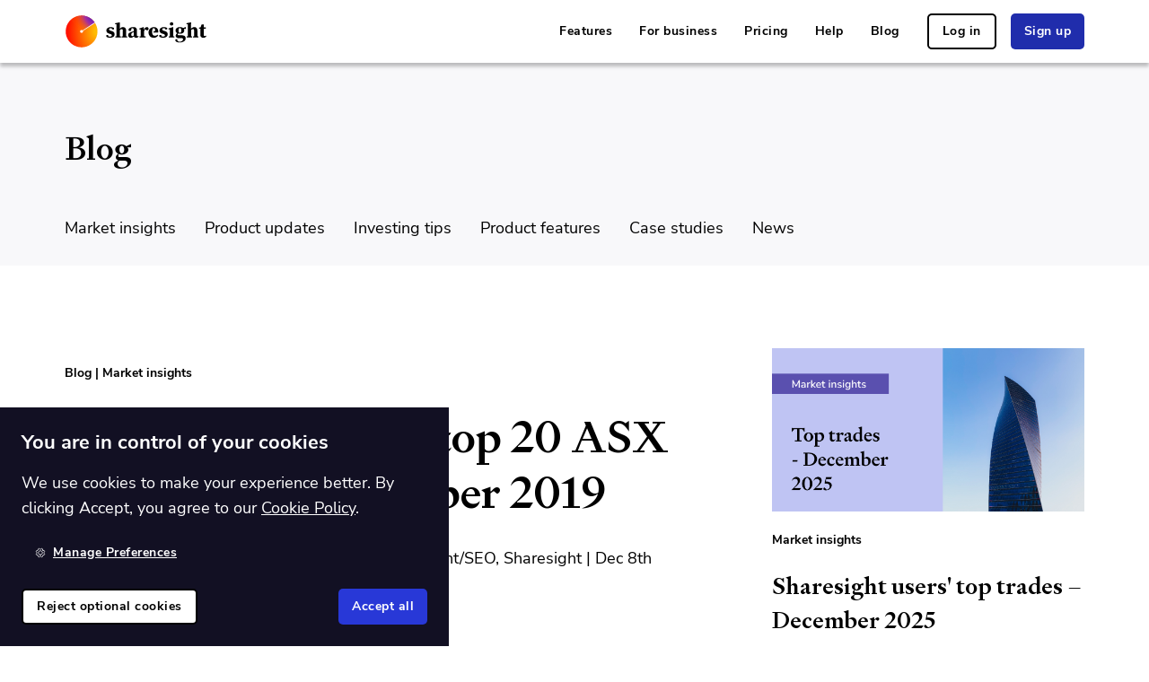

--- FILE ---
content_type: text/html
request_url: https://www.sharesight.com/blog/sharesight20asx-top-20-asx-trades-9th-december-2019/
body_size: 25523
content:
<!DOCTYPE html><html lang="en"><head><meta charSet="utf-8"/><meta http-equiv="x-ua-compatible" content="ie=edge"/><meta name="viewport" content="width=device-width, initial-scale=1, shrink-to-fit=no"/><meta name="generator" content="Gatsby 5.14.0"/><meta data-react-helmet="true" name="viewport" content="width=device-width, initial-scale=1"/><meta data-react-helmet="true" name="robots" content="Index, Follow"/><meta data-react-helmet="true" name="msvalidate.01" content="D71EF5876D9C5F2034E74AC314553CA3"/><meta data-react-helmet="true" name="facebook-domain-verification" content="faljgfs5wx7lvxx4lwlc3516vohui3"/><meta data-react-helmet="true" name="theme-color" content="#202dac"/><meta data-react-helmet="true" name="application-name" content="Sharesight"/><meta data-react-helmet="true" name="description" content="Westpac (ASX: WBC) was again the most traded (non ETF) ASX stock by Sharesight users, with the stock&#x27;s price yet to rebound after recent negative press."/><meta data-react-helmet="true" name="referrer" content="strict-origin"/><meta data-react-helmet="true" property="fb:app_id" content="1028405463915894"/><meta data-react-helmet="true" property="og:site_name" content="Sharesight"/><meta data-react-helmet="true" property="og:title" content="Sharesight20ASX top 20 ASX trades - 9th December 2019 | Sharesight Blog"/><meta data-react-helmet="true" property="og:description" content="Westpac (ASX: WBC) was again the most traded (non ETF) ASX stock by Sharesight users, with the stock&#x27;s price yet to rebound after recent negative press."/><meta data-react-helmet="true" property="og:type" content="website"/><meta data-react-helmet="true" property="og:url" content="https://www.sharesight.com/blog/sharesight20asx-top-20-asx-trades-9th-december-2019/"/><meta data-react-helmet="true" property="og:locale" content="en"/><meta data-react-helmet="true" property="og:image" content="https://www.sharesight.com/static/14aedd2918a0f5f74197d8d70b1051a7/social-image.png"/><meta data-react-helmet="true" property="og:image:width" content="1200"/><meta data-react-helmet="true" property="og:image:height" content="630"/><meta data-react-helmet="true" property="og:image:type" content="image/png"/><meta data-react-helmet="true" name="twitter:card" content="summary_large_image"/><meta data-react-helmet="true" name="twitter:image" content="https://www.sharesight.com/static/14aedd2918a0f5f74197d8d70b1051a7/social-image.png"/><meta data-react-helmet="true" name="twitter:site" content="@sharesight"/><meta data-react-helmet="true" name="twitter:site:id" content="109123696"/><meta name="theme-color" content="#FFC21A"/><style data-href="/styles.5a9b24286bbad629f6bd.css" data-identity="gatsby-global-css">.rc-tooltip.rc-tooltip-zoom-appear,.rc-tooltip.rc-tooltip-zoom-enter{opacity:0}.rc-tooltip.rc-tooltip-zoom-enter,.rc-tooltip.rc-tooltip-zoom-leave{display:block}.rc-tooltip-zoom-appear,.rc-tooltip-zoom-enter{animation-duration:.3s;animation-fill-mode:both;animation-play-state:paused;animation-timing-function:cubic-bezier(.18,.89,.32,1.28);opacity:0}.rc-tooltip-zoom-leave{animation-duration:.3s;animation-fill-mode:both;animation-play-state:paused;animation-timing-function:cubic-bezier(.6,-.3,.74,.05)}.rc-tooltip-zoom-appear.rc-tooltip-zoom-appear-active,.rc-tooltip-zoom-enter.rc-tooltip-zoom-enter-active{animation-name:rcToolTipZoomIn;animation-play-state:running}.rc-tooltip-zoom-leave.rc-tooltip-zoom-leave-active{animation-name:rcToolTipZoomOut;animation-play-state:running}@keyframes rcToolTipZoomIn{0%{opacity:0;transform:scale(0);transform-origin:50% 50%}to{opacity:1;transform:scale(1);transform-origin:50% 50%}}@keyframes rcToolTipZoomOut{0%{opacity:1;transform:scale(1);transform-origin:50% 50%}to{opacity:0;transform:scale(0);transform-origin:50% 50%}}.rc-tooltip{background-color:rgba(0,0,0,.05);display:block;font-size:12px;line-height:1.5;opacity:.9;padding:1px;position:absolute;visibility:visible;z-index:1070}.rc-tooltip-hidden{display:none}.rc-tooltip-inner{background-color:#fff;border:1px solid #b1b1b1;border-radius:3px;color:#333;min-height:34px;padding:8px 10px;text-align:left;text-decoration:none}.rc-tooltip-arrow,.rc-tooltip-arrow-inner{border-color:transparent;border-style:solid;height:0;position:absolute;width:0}.rc-tooltip-placement-top .rc-tooltip-arrow,.rc-tooltip-placement-topLeft .rc-tooltip-arrow,.rc-tooltip-placement-topRight .rc-tooltip-arrow{border-top-color:#b1b1b1;border-width:6px 6px 0;margin-left:-6px;transform:translate(-50%,5px)}.rc-tooltip-placement-top .rc-tooltip-arrow-inner,.rc-tooltip-placement-topLeft .rc-tooltip-arrow-inner,.rc-tooltip-placement-topRight .rc-tooltip-arrow-inner{border-top-color:#fff;border-width:6px 6px 0;bottom:1px;margin-left:-6px}.rc-tooltip-placement-top .rc-tooltip-arrow{left:50%}.rc-tooltip-placement-topLeft .rc-tooltip-arrow{left:15%}.rc-tooltip-placement-topRight .rc-tooltip-arrow{right:15%}.rc-tooltip-placement-right .rc-tooltip-arrow,.rc-tooltip-placement-rightBottom .rc-tooltip-arrow,.rc-tooltip-placement-rightTop .rc-tooltip-arrow{border-right-color:#b1b1b1;border-width:6px 6px 6px 0;left:-5px;margin-top:-6px;transform:translateX(calc(-100% + 1px))}.rc-tooltip-placement-right .rc-tooltip-arrow-inner,.rc-tooltip-placement-rightBottom .rc-tooltip-arrow-inner,.rc-tooltip-placement-rightTop .rc-tooltip-arrow-inner{border-right-color:#fff;border-width:6px 6px 6px 0;left:1px;margin-top:-6px}.rc-tooltip-placement-right .rc-tooltip-arrow{top:50%}.rc-tooltip-placement-rightTop .rc-tooltip-arrow{margin-top:0;top:15%}.rc-tooltip-placement-rightBottom .rc-tooltip-arrow{bottom:15%}.rc-tooltip-placement-left .rc-tooltip-arrow,.rc-tooltip-placement-leftBottom .rc-tooltip-arrow,.rc-tooltip-placement-leftTop .rc-tooltip-arrow{border-left-color:#b1b1b1;border-width:6px 0 6px 6px;margin-top:-6px;right:-5px;transform:translateX(calc(100% - 1px))}.rc-tooltip-placement-left .rc-tooltip-arrow-inner,.rc-tooltip-placement-leftBottom .rc-tooltip-arrow-inner,.rc-tooltip-placement-leftTop .rc-tooltip-arrow-inner{border-left-color:#fff;border-width:6px 0 6px 6px;margin-top:-6px;right:1px}.rc-tooltip-placement-left .rc-tooltip-arrow{top:50%}.rc-tooltip-placement-leftTop .rc-tooltip-arrow{margin-top:0;top:15%}.rc-tooltip-placement-leftBottom .rc-tooltip-arrow{bottom:15%}.rc-tooltip-placement-bottom .rc-tooltip-arrow,.rc-tooltip-placement-bottomLeft .rc-tooltip-arrow,.rc-tooltip-placement-bottomRight .rc-tooltip-arrow{border-bottom-color:#b1b1b1;border-width:0 6px 6px;margin-left:-6px;transform:translate(-50%,-5px)}.rc-tooltip-placement-bottom .rc-tooltip-arrow-inner,.rc-tooltip-placement-bottomLeft .rc-tooltip-arrow-inner,.rc-tooltip-placement-bottomRight .rc-tooltip-arrow-inner{border-bottom-color:#fff;border-width:0 6px 6px;margin-left:-6px;top:1px}.rc-tooltip-placement-bottom .rc-tooltip-arrow{left:50%}.rc-tooltip-placement-bottomLeft .rc-tooltip-arrow{left:15%}.rc-tooltip-placement-bottomRight .rc-tooltip-arrow{right:15%}</style><title data-react-helmet="true">Sharesight20ASX top 20 ASX trades - 9th December 2019 | Sharesight Blog</title><link data-react-helmet="true" rel="alternate" href="https://www.sharesight.com/blog/feed.xml" type="application/rss+xml" title="Sharesight RSS Feed"/><link data-react-helmet="true" rel="canonical" href="https://www.sharesight.com/blog/sharesight20asx-top-20-asx-trades-9th-december-2019/"/><script data-react-helmet="true" type="application/ld+json">{"@context":"https://schema.org","@type":"BlogPosting","mainEntityOfPage":{"@type":"WebPage","@id":"https://www.sharesight.com/blog/sharesight20asx-top-20-asx-trades-9th-december-2019/"},"headline":"Sharesight20ASX top 20 ASX trades - 9th December 2019","description":"Westpac (ASX: WBC) was again the most traded (non ETF) ASX stock by Sharesight users, with the stock's price yet to rebound after recent negative press.","image":"//images.ctfassets.net/o5n9amvts2jc/2CfFRLzpPTnMnQeNYvN23J/2626341d7ea7776aa8d18e9095ea799f/Top20__ASX_trades_Dec_9th.png","author":{"@type":"Person","name":"David Olsen"},"publisher":{"@type":"Organization","name":"Sharesight","logo":{"@type":"ImageObject","url":"https://dhln4w2iqv5o4.cloudfront.net/assets/logo-colour-default-b07a14e9f91e896b747ebc234cfc964bbcc2dfe66785c080485dd1d532c82b6f.svg"}},"datePublished":"2019-12-09T10:00+11:00"}</script><style data-styled="" data-styled-version="5.3.11">.ePYiDE{padding-top:0px;padding-right:0px;padding-bottom:0px;padding-left:0px;margin-top:0px;margin-right:0px;margin-bottom:0px;margin-left:8px;width:100%;}/*!sc*/
.eYgddh{padding-top:0px;padding-right:0px;padding-bottom:32px;padding-left:0px;margin-top:8px;margin-right:0px;margin-bottom:0px;margin-left:0px;width:100%;}/*!sc*/
.klEtIM{padding-top:0px;padding-right:0px;padding-bottom:48px;padding-left:0px;margin-top:8px;margin-right:0px;margin-bottom:0px;margin-left:0px;width:100%;}/*!sc*/
.fqTajI{padding-top:0px;padding-right:0px;padding-bottom:48px;padding-left:0px;margin-top:0px;margin-right:0px;margin-bottom:0px;margin-left:0px;width:100%;}/*!sc*/
.fzMnOm{padding-top:0px;padding-right:0px;padding-bottom:0px;padding-left:0px;margin-top:0px;margin-right:0px;margin-bottom:24px;margin-left:0px;width:100%;}/*!sc*/
.xiooK{padding-top:0px;padding-right:0px;padding-bottom:0px;padding-left:0px;margin-top:24px;margin-right:0px;margin-bottom:0px;margin-left:0px;width:100%;}/*!sc*/
data-styled.g1[id="Boxstyled__Box-sc-4rjoav-0"]{content:"ePYiDE,eYgddh,klEtIM,fqTajI,fzMnOm,xiooK,"}/*!sc*/
.kHgzbc{display:-webkit-box;display:-webkit-flex;display:-ms-flexbox;display:flex;-webkit-flex-direction:row;-ms-flex-direction:row;flex-direction:row;-webkit-box-pack:justify;-webkit-justify-content:space-between;-ms-flex-pack:justify;justify-content:space-between;-webkit-align-items:stretch;-webkit-box-align:stretch;-ms-flex-align:stretch;align-items:stretch;-webkit-flex-wrap:nowrap;-ms-flex-wrap:nowrap;flex-wrap:nowrap;height:inherit;}/*!sc*/
.dhxVdE{display:-webkit-box;display:-webkit-flex;display:-ms-flexbox;display:flex;-webkit-flex-direction:row;-ms-flex-direction:row;flex-direction:row;-webkit-box-pack:center;-webkit-justify-content:center;-ms-flex-pack:center;justify-content:center;-webkit-align-items:center;-webkit-box-align:center;-ms-flex-align:center;align-items:center;-webkit-flex-wrap:nowrap;-ms-flex-wrap:nowrap;flex-wrap:nowrap;height:inherit;}/*!sc*/
.dbCNqZ{display:-webkit-box;display:-webkit-flex;display:-ms-flexbox;display:flex;-webkit-flex-direction:column;-ms-flex-direction:column;flex-direction:column;-webkit-box-pack:start;-webkit-justify-content:flex-start;-ms-flex-pack:start;justify-content:flex-start;-webkit-align-items:stretch;-webkit-box-align:stretch;-ms-flex-align:stretch;align-items:stretch;-webkit-flex-wrap:nowrap;-ms-flex-wrap:nowrap;flex-wrap:nowrap;height:inherit;}/*!sc*/
data-styled.g2[id="FlexContainerstyled__FlexContainer-sc-1ol5ce3-0"]{content:"kHgzbc,dhxVdE,dbCNqZ,"}/*!sc*/
.iwNtaE{-webkit-appearance:none;-moz-appearance:none;appearance:none;-webkit-text-decoration:none;text-decoration:none;border:0 solid transparent;white-space:nowrap;position:relative;display:-webkit-inline-box;display:-webkit-inline-flex;display:-ms-inline-flexbox;display:inline-flex;-webkit-align-items:center;-webkit-box-align:center;-ms-flex-align:center;align-items:center;-webkit-flex-wrap:nowrap;-ms-flex-wrap:nowrap;flex-wrap:nowrap;-webkit-transition-property:color,background-color,border-color;transition-property:color,background-color,border-color;-webkit-transition:all 250ms;transition:all 250ms;font-weight:700;-webkit-letter-spacing:0.05rem;-moz-letter-spacing:0.05rem;-ms-letter-spacing:0.05rem;letter-spacing:0.05rem;height:4rem;line-height:4rem;font-size:1.4rem;padding:0 1.5rem;border-radius:0.5rem;cursor:pointer;background-color:#202dac;color:#fff;background-color:transparent;color:#000;border:none;-webkit-text-decoration:underline;text-decoration:underline;text-underline-offset:2px;-webkit-text-decoration-thickness:1px;text-decoration-thickness:1px;-webkit-transition:text-decoration-offset 300ms,text-decoration-thickness 300ms;transition:text-decoration-offset 300ms,text-decoration-thickness 300ms;}/*!sc*/
.iwNtaE:hover,.iwNtaE:focus,.iwNtaE:focus-within{background-color:#1a258c;color:#fff;}/*!sc*/
.iwNtaE:hover,.iwNtaE:focus,.iwNtaE:focus-within{text-underline-offset:1px;-webkit-text-decoration-thickness:2px;text-decoration-thickness:2px;}/*!sc*/
.iwNtaE:hover,.iwNtaE:focus,.iwNtaE:focus-within{background-color:transparent;color:#5360df;border:none;}/*!sc*/
.iwNtaE:active{background-color:transparent;color:#2433c2;border:none;}/*!sc*/
.bGfINk{-webkit-appearance:none;-moz-appearance:none;appearance:none;-webkit-text-decoration:none;text-decoration:none;border:0 solid transparent;white-space:nowrap;position:relative;display:-webkit-inline-box;display:-webkit-inline-flex;display:-ms-inline-flexbox;display:inline-flex;-webkit-align-items:center;-webkit-box-align:center;-ms-flex-align:center;align-items:center;-webkit-flex-wrap:nowrap;-ms-flex-wrap:nowrap;flex-wrap:nowrap;-webkit-transition-property:color,background-color,border-color;transition-property:color,background-color,border-color;-webkit-transition:all 250ms;transition:all 250ms;font-weight:700;-webkit-letter-spacing:0.05rem;-moz-letter-spacing:0.05rem;-ms-letter-spacing:0.05rem;letter-spacing:0.05rem;height:4rem;line-height:4rem;font-size:1.4rem;padding:0 1.5rem;border-radius:0.5rem;cursor:pointer;background-color:#202dac;color:#fff;border:2px solid #000;background-color:transparent;color:#000;border:2px solid #000;}/*!sc*/
.bGfINk:hover,.bGfINk:focus,.bGfINk:focus-within{background-color:#1a258c;color:#fff;}/*!sc*/
.bGfINk:hover,.bGfINk:focus,.bGfINk:focus-within{background-color:#000;color:#fff;border:2px solid #000;}/*!sc*/
.bGfINk:active{background-color:#9c96cf;color:#fff;border:2px solid #9f9fac;}/*!sc*/
.iugquD{-webkit-appearance:none;-moz-appearance:none;appearance:none;-webkit-text-decoration:none;text-decoration:none;border:0 solid transparent;white-space:nowrap;position:relative;display:-webkit-inline-box;display:-webkit-inline-flex;display:-ms-inline-flexbox;display:inline-flex;-webkit-align-items:center;-webkit-box-align:center;-ms-flex-align:center;align-items:center;-webkit-flex-wrap:nowrap;-ms-flex-wrap:nowrap;flex-wrap:nowrap;-webkit-transition-property:color,background-color,border-color;transition-property:color,background-color,border-color;-webkit-transition:all 250ms;transition:all 250ms;font-weight:700;-webkit-letter-spacing:0.05rem;-moz-letter-spacing:0.05rem;-ms-letter-spacing:0.05rem;letter-spacing:0.05rem;height:4rem;line-height:4rem;font-size:1.4rem;padding:0 1.5rem;border-radius:0.5rem;cursor:pointer;background-color:#202dac;color:#fff;background-color:#202dac;color:#fff;border:none;}/*!sc*/
.iugquD:hover,.iugquD:focus,.iugquD:focus-within{background-color:#1a258c;color:#fff;}/*!sc*/
.iugquD:hover,.iugquD:focus,.iugquD:focus-within{background-color:#a9b0ef;color:#fff;border:none;}/*!sc*/
.iugquD:active{background-color:#141c6c;color:#fff;border:none;}/*!sc*/
.nIvEN{-webkit-appearance:none;-moz-appearance:none;appearance:none;-webkit-text-decoration:none;text-decoration:none;border:0 solid transparent;white-space:nowrap;position:relative;display:-webkit-inline-box;display:-webkit-inline-flex;display:-ms-inline-flexbox;display:inline-flex;-webkit-align-items:center;-webkit-box-align:center;-ms-flex-align:center;align-items:center;-webkit-flex-wrap:nowrap;-ms-flex-wrap:nowrap;flex-wrap:nowrap;-webkit-transition-property:color,background-color,border-color;transition-property:color,background-color,border-color;-webkit-transition:all 250ms;transition:all 250ms;font-weight:700;-webkit-letter-spacing:0.05rem;-moz-letter-spacing:0.05rem;-ms-letter-spacing:0.05rem;letter-spacing:0.05rem;height:4rem;line-height:4rem;font-size:1.4rem;padding:0 1.5rem;border-radius:0.5rem;cursor:pointer;background-color:#202dac;color:#fff;background-color:transparent;color:#000;border:2px solid #000;}/*!sc*/
.nIvEN:hover,.nIvEN:focus,.nIvEN:focus-within{background-color:#1a258c;color:#fff;}/*!sc*/
.nIvEN:hover,.nIvEN:focus,.nIvEN:focus-within{background-color:#000;color:#fff;border:2px solid #000;}/*!sc*/
.nIvEN:active{background-color:#9c96cf;color:#fff;border:2px solid #9f9fac;}/*!sc*/
.efiwim{-webkit-appearance:none;-moz-appearance:none;appearance:none;-webkit-text-decoration:none;text-decoration:none;border:0 solid transparent;white-space:nowrap;position:relative;display:-webkit-inline-box;display:-webkit-inline-flex;display:-ms-inline-flexbox;display:inline-flex;-webkit-align-items:center;-webkit-box-align:center;-ms-flex-align:center;align-items:center;-webkit-flex-wrap:nowrap;-ms-flex-wrap:nowrap;flex-wrap:nowrap;-webkit-transition-property:color,background-color,border-color;transition-property:color,background-color,border-color;-webkit-transition:all 250ms;transition:all 250ms;font-weight:700;-webkit-letter-spacing:0.05rem;-moz-letter-spacing:0.05rem;-ms-letter-spacing:0.05rem;letter-spacing:0.05rem;height:4rem;line-height:4rem;font-size:1.4rem;padding:0 1.5rem;border-radius:0.5rem;cursor:pointer;background-color:#202dac;color:#fff;background-color:transparent;color:#fff;border:none;-webkit-text-decoration:underline;text-decoration:underline;text-underline-offset:2px;-webkit-text-decoration-thickness:1px;text-decoration-thickness:1px;-webkit-transition:text-decoration-offset 300ms,text-decoration-thickness 300ms;transition:text-decoration-offset 300ms,text-decoration-thickness 300ms;}/*!sc*/
.efiwim:hover,.efiwim:focus,.efiwim:focus-within{background-color:#1a258c;color:#fff;}/*!sc*/
.efiwim:hover,.efiwim:focus,.efiwim:focus-within{text-underline-offset:1px;-webkit-text-decoration-thickness:2px;text-decoration-thickness:2px;}/*!sc*/
.efiwim:hover,.efiwim:focus,.efiwim:focus-within{background-color:transparent;color:#7e88e7;border:none;}/*!sc*/
.efiwim:active{background-color:transparent;color:#bfc3f3;border:none;}/*!sc*/
.disoFz{-webkit-appearance:none;-moz-appearance:none;appearance:none;-webkit-text-decoration:none;text-decoration:none;border:0 solid transparent;white-space:nowrap;position:relative;display:-webkit-inline-box;display:-webkit-inline-flex;display:-ms-inline-flexbox;display:inline-flex;-webkit-align-items:center;-webkit-box-align:center;-ms-flex-align:center;align-items:center;-webkit-flex-wrap:nowrap;-ms-flex-wrap:nowrap;flex-wrap:nowrap;-webkit-transition-property:color,background-color,border-color;transition-property:color,background-color,border-color;-webkit-transition:all 250ms;transition:all 250ms;font-weight:700;-webkit-letter-spacing:0.05rem;-moz-letter-spacing:0.05rem;-ms-letter-spacing:0.05rem;letter-spacing:0.05rem;height:4rem;line-height:4rem;font-size:1.4rem;padding:0 1.5rem;border-radius:0.5rem;background:transparent;color:#fff;}/*!sc*/
data-styled.g3[id="Buttonstyled__Button-sc-1efe2wy-0"]{content:"iwNtaE,bGfINk,iugquD,nIvEN,efiwim,disoFz,"}/*!sc*/
.fDnOew{-webkit-text-decoration:none;text-decoration:none;}/*!sc*/
data-styled.g4[id="FlexibleLinkComponent-sc-16la71q-0"]{content:"hVCKBd,fDnOew,"}/*!sc*/
.cMicTw{-webkit-text-decoration:none;text-decoration:none;}/*!sc*/
data-styled.g5[id="CardLinkstyled__CardLink-sc-v6l81b-0"]{content:"cMicTw,"}/*!sc*/
.kiqPYA{display:-webkit-box;display:-webkit-flex;display:-ms-flexbox;display:flex;max-width:-webkit-fit-content;max-width:-moz-fit-content;max-width:fit-content;-webkit-box-pack:center;-webkit-justify-content:center;-ms-flex-pack:center;justify-content:center;-webkit-align-items:center;-webkit-box-align:center;-ms-flex-align:center;align-items:center;opacity:0.7;-webkit-transition:250ms opacity;transition:250ms opacity;will-change:opacity;}/*!sc*/
.kiqPYA svg,.kiqPYA img{max-height:30px;}/*!sc*/
.kiqPYA:hover,.kiqPYA:focus,.kiqPYA:focus-within{opacity:1;}/*!sc*/
data-styled.g7[id="SocialLink__StyledSocialLink-sc-1elvylp-0"]{content:"kiqPYA,"}/*!sc*/
.jYwnHW{background-color:#fff;color:#000;}/*!sc*/
.jYwnHW:is(:nth-of-type(even)){background-color:#fff;color:#000;}/*!sc*/
.hQfVgm{background-color:#f8f8fa;color:#000;}/*!sc*/
.hQfVgm:is(:nth-of-type(even)){background-color:#f8f8fa;color:#000;}/*!sc*/
.eXEZPr{background-color:#fff;color:#000;}/*!sc*/
.eXEZPr:is(:nth-of-type(even)){background-color:#f8f8fa;color:#000;}/*!sc*/
.cUhvwm{background-color:#ffefe6;color:#000;}/*!sc*/
.cUhvwm:is(:nth-of-type(even)){background-color:#ffefe6;color:#000;}/*!sc*/
.frFzZi{background-color:#000;color:#fff;}/*!sc*/
.frFzZi:is(:nth-of-type(even)){background-color:#000;color:#fff;}/*!sc*/
data-styled.g12[id="Containerstyled__ContainerBackground-sc-1qexvgi-0"]{content:"jYwnHW,hQfVgm,eXEZPr,cUhvwm,frFzZi,"}/*!sc*/
.ePhEqB{position:relative;max-width:1200px;width:100%;margin:0 auto;}/*!sc*/
.ePhEqB > *:last-child{margin-bottom:0;}/*!sc*/
.dKOjCw{position:relative;max-width:1200px;width:100%;margin:0 auto;padding:48px;padding-left:32px;padding-right:32px;padding-bottom:4px;}/*!sc*/
@media (max-width:767.98px){.dKOjCw{padding-left:16px;padding-right:16px;}}/*!sc*/
.dKOjCw > *:last-child{margin-bottom:0;}/*!sc*/
.iRzqbu{position:relative;max-width:1200px;width:100%;margin:0 auto;padding:24px;padding-left:32px;padding-right:32px;gap:8px;-webkit-align-items:center;-webkit-box-align:center;-ms-flex-align:center;align-items:center;overflow-x:hidden;display:grid;grid-auto-flow:column;-webkit-box-pack:justify;-webkit-justify-content:space-between;-ms-flex-pack:justify;justify-content:space-between;grid-auto-flow:unset;grid-template-columns:repeat(auto-fit,minmax(180px,1fr));}/*!sc*/
@media (max-width:767.98px){.iRzqbu{padding-left:16px;padding-right:16px;}}/*!sc*/
@media (max-width:991.98px){.iRzqbu{gap:calc(8px * 0.6667);}}/*!sc*/
@media (max-width:767.98px){.iRzqbu{gap:calc(8px * 0.5);}}/*!sc*/
@media (max-width:575.98px){.iRzqbu{gap:calc(8px * 0.3333);}}/*!sc*/
@media (max-width:991.98px){.iRzqbu{grid-template-columns:repeat(auto-fit,minmax(150px,1fr));}}/*!sc*/
@media (max-width:767.98px){.iRzqbu{grid-template-columns:1fr;grid-auto-flow:row;}}/*!sc*/
.iRzqbu > *:last-child{margin-bottom:0;}/*!sc*/
.hziYse{position:relative;max-width:1200px;width:100%;margin:0 auto;padding:92px;padding-left:32px;padding-right:32px;}/*!sc*/
@media (max-width:767.98px){.hziYse{padding-left:16px;padding-right:16px;}}/*!sc*/
@media (max-width:767.98px){.hziYse{padding-top:32px;padding-bottom:32px;}}/*!sc*/
.hziYse > *:last-child{margin-bottom:0;}/*!sc*/
.dHtZCV{position:relative;max-width:1200px;width:100%;margin:0 auto;padding:32px;padding-left:32px;padding-right:32px;gap:48px;-webkit-align-items:center;-webkit-box-align:center;-ms-flex-align:center;align-items:center;overflow-x:hidden;display:grid;grid-auto-flow:column;-webkit-box-pack:justify;-webkit-justify-content:space-between;-ms-flex-pack:justify;justify-content:space-between;grid-auto-flow:unset;grid-template-columns:repeat(auto-fit,minmax(180px,1fr));}/*!sc*/
@media (max-width:767.98px){.dHtZCV{padding-left:16px;padding-right:16px;}}/*!sc*/
@media (max-width:991.98px){.dHtZCV{gap:calc(48px * 0.6667);}}/*!sc*/
@media (max-width:767.98px){.dHtZCV{gap:calc(48px * 0.5);}}/*!sc*/
@media (max-width:575.98px){.dHtZCV{gap:calc(48px * 0.3333);}}/*!sc*/
@media (max-width:991.98px){.dHtZCV{grid-template-columns:repeat(auto-fit,minmax(150px,1fr));}}/*!sc*/
@media (max-width:767.98px){.dHtZCV{grid-template-columns:1fr;grid-auto-flow:row;}}/*!sc*/
.dHtZCV > *:last-child{margin-bottom:0;}/*!sc*/
.jePDzd{position:relative;max-width:1200px;width:100%;margin:0 auto;padding:92px;padding-left:32px;padding-right:32px;gap:32px;-webkit-align-items:flex-start;-webkit-box-align:flex-start;-ms-flex-align:flex-start;align-items:flex-start;overflow-x:hidden;display:grid;grid-auto-flow:column;-webkit-box-pack:justify;-webkit-justify-content:space-between;-ms-flex-pack:justify;justify-content:space-between;grid-auto-flow:unset;grid-template-columns:repeat(auto-fit,minmax(180px,1fr));}/*!sc*/
@media (max-width:767.98px){.jePDzd{padding-left:16px;padding-right:16px;}}/*!sc*/
@media (max-width:767.98px){.jePDzd{padding-top:32px;padding-bottom:32px;}}/*!sc*/
@media (max-width:991.98px){.jePDzd{gap:calc(32px * 0.6667);}}/*!sc*/
@media (max-width:767.98px){.jePDzd{gap:calc(32px * 0.5);}}/*!sc*/
@media (max-width:575.98px){.jePDzd{gap:calc(32px * 0.3333);}}/*!sc*/
@media (max-width:991.98px){.jePDzd{grid-template-columns:repeat(auto-fit,minmax(150px,1fr));}}/*!sc*/
@media (max-width:767.98px){.jePDzd{grid-template-columns:1fr;grid-auto-flow:row;}}/*!sc*/
.jePDzd > *:last-child{margin-bottom:0;}/*!sc*/
.kdaFBN{position:relative;max-width:1200px;width:100%;margin:0 auto;padding:16px;padding-left:32px;padding-right:32px;}/*!sc*/
@media (max-width:767.98px){.kdaFBN{padding-left:16px;padding-right:16px;}}/*!sc*/
.kdaFBN > *:last-child{margin-bottom:0;}/*!sc*/
.Cyewi{position:relative;max-width:1200px;width:100%;margin:0 auto;padding:4px;padding-left:32px;padding-right:32px;}/*!sc*/
@media (max-width:767.98px){.Cyewi{padding-left:16px;padding-right:16px;}}/*!sc*/
.Cyewi > *:last-child{margin-bottom:0;}/*!sc*/
data-styled.g13[id="Containerstyled__ContainerInner-sc-1qexvgi-1"]{content:"ePhEqB,dKOjCw,iRzqbu,hziYse,dHtZCV,jePDzd,kdaFBN,Cyewi,"}/*!sc*/
@font-face{font-family:'Signifier';src:url(/fonts/Signifier-Medium.woff2);font-display:swap;}/*!sc*/
@font-face{font-family:'Nunito Sans';src:url(/fonts/NunitoSans-Regular.woff2);font-display:swap;font-weight:normal;}/*!sc*/
@font-face{font-family:'Nunito Sans';src:url(/fonts/nunito-sans.bold.woff2);font-display:swap;font-weight:bold;}/*!sc*/
html{line-height:1.15;-webkit-text-size-adjust:100%;}/*!sc*/
body{margin:0;}/*!sc*/
main{display:block;}/*!sc*/
h1{font-size:2em;margin:0.67em 0;}/*!sc*/
hr{box-sizing:content-box;height:0;overflow:visible;}/*!sc*/
pre{font-family:monospace,monospace;font-size:1em;}/*!sc*/
a{background-color:transparent;}/*!sc*/
abbr[title]{border-bottom:none;-webkit-text-decoration:underline;text-decoration:underline;-webkit-text-decoration:underline dotted;text-decoration:underline dotted;}/*!sc*/
b,strong{font-weight:bolder;}/*!sc*/
code,kbd,samp{font-family:monospace,monospace;font-size:1em;}/*!sc*/
small{font-size:80%;}/*!sc*/
sub,sup{font-size:75%;line-height:0;position:relative;vertical-align:baseline;}/*!sc*/
sub{bottom:-0.25em;}/*!sc*/
sup{top:-0.5em;}/*!sc*/
img{border-style:none;}/*!sc*/
button,input,optgroup,select,textarea{font-family:inherit;font-size:100%;line-height:1.15;margin:0;}/*!sc*/
button,input{overflow:visible;}/*!sc*/
button,select{text-transform:none;}/*!sc*/
button,[type="button"],[type="reset"],[type="submit"]{-webkit-appearance:button;}/*!sc*/
button::-moz-focus-inner,[type="button"]::-moz-focus-inner,[type="reset"]::-moz-focus-inner,[type="submit"]::-moz-focus-inner{border-style:none;padding:0;}/*!sc*/
button:-moz-focusring,[type="button"]:-moz-focusring,[type="reset"]:-moz-focusring,[type="submit"]:-moz-focusring{outline:1px dotted ButtonText;}/*!sc*/
fieldset{padding:0.35em 0.75em 0.625em;}/*!sc*/
legend{box-sizing:border-box;color:inherit;display:table;max-width:100%;padding:0;white-space:normal;}/*!sc*/
progress{vertical-align:baseline;}/*!sc*/
textarea{overflow:auto;}/*!sc*/
[type="checkbox"],[type="radio"]{box-sizing:border-box;padding:0;}/*!sc*/
[type="number"]::-webkit-inner-spin-button,[type="number"]::-webkit-outer-spin-button{height:auto;}/*!sc*/
[type="search"]{-webkit-appearance:textfield;outline-offset:-2px;}/*!sc*/
[type="search"]::-webkit-search-decoration{-webkit-appearance:none;}/*!sc*/
::-webkit-file-upload-button{-webkit-appearance:button;font:inherit;}/*!sc*/
details{display:block;}/*!sc*/
summary{display:list-item;}/*!sc*/
template{display:none;}/*!sc*/
[hidden]{display:none;}/*!sc*/
*,::before,::after{box-sizing:inherit;}/*!sc*/
html{font-size:62.5%;-webkit-font-smoothing:antialiased;font-family:'Nunito Sans','Helvetica',sans-serif;-webkit-font-smoothing:antialiased;}/*!sc*/
html,body{box-sizing:border-box;height:auto;width:auto;min-width:100%;min-height:100%;margin:0;padding:0;}/*!sc*/
body{color:#000;font-weight:500;font-size:1.8rem;}/*!sc*/
@media (max-width:767.98px){body{font-size:1.4rem;}}/*!sc*/
h1,h2,h3,h4,h5,h6{margin:0;margin-bottom:16px;font-weight:500;}/*!sc*/
h1,h2,h3{font-family:Signifier;margin-bottom:32px;}/*!sc*/
h4,h5,h6{font-family:Nunito Sans;}/*!sc*/
h1{font-size:5rem;line-height:6.2rem;}/*!sc*/
h2{font-size:3.6rem;line-height:4.8rem;}/*!sc*/
h3{font-size:2.6rem;line-height:3.8rem;}/*!sc*/
h4{font-weight:900;font-size:2.2rem;line-height:3rem;}/*!sc*/
h5{font-weight:900;font-size:1.6rem;line-height:2.2rem;}/*!sc*/
h6{font-weight:500;font-size:1.8rem;line-height:2.8rem;}/*!sc*/
p{font-size:1.8rem;line-height:2.8rem;font-weight:500;margin:0;margin-bottom:16px;}/*!sc*/
a{color:#202dac;-webkit-text-decoration:underline;text-decoration:underline;text-underline-offset:2px;-webkit-transition:text-decoration-offset 300ms,text-decoration-thickness 300ms;transition:text-decoration-offset 300ms,text-decoration-thickness 300ms;background-color:transparent;color:#000;border:none;-webkit-text-decoration:underline;text-decoration:underline;text-underline-offset:2px;-webkit-text-decoration-thickness:1px;text-decoration-thickness:1px;-webkit-transition:text-decoration-offset 300ms,text-decoration-thickness 300ms;transition:text-decoration-offset 300ms,text-decoration-thickness 300ms;}/*!sc*/
a:hover,a:focus,a:focus-within{text-underline-offset:1px;-webkit-text-decoration-thickness:2px;text-decoration-thickness:2px;color:#202dac;-webkit-transition:color 250ms;transition:color 250ms;}/*!sc*/
a:hover,a:focus,a:focus-within{text-underline-offset:1px;-webkit-text-decoration-thickness:2px;text-decoration-thickness:2px;}/*!sc*/
a:hover,a:focus,a:focus-within{background-color:transparent;color:#5360df;border:none;}/*!sc*/
a:active{background-color:transparent;color:#2433c2;border:none;}/*!sc*/
a svg{vertical-align:middle;}/*!sc*/
@media (max-width:767.98px){h1{font-size:3.6rem;line-height:4.8rem;}h2{font-size:2.6rem;line-height:3.8rem;}h3{font-size:2.2rem;line-height:3rem;}h4{font-weight:900;font-size:1.6rem;line-height:2.2rem;}h5{font-weight:500;font-size:1.8rem;line-height:2.8rem;}h6{font-weight:500;font-size:1.6rem;line-height:2.2rem;}p{font-size:1.4rem;line-height:2.2rem;}}/*!sc*/
.rc-tooltip-arrow{border:none;height:9px;width:9px;background-color:white;box-shadow:0px 4px 4px rgba(0,0,0,0.25);}/*!sc*/
.rc-tooltip-placement-top .rc-tooltip-arrow{-webkit-transform:scale(0.8,1.3) rotate(45deg);-ms-transform:scale(0.8,1.3) rotate(45deg);transform:scale(0.8,1.3) rotate(45deg);}/*!sc*/
.rc-tooltip-placement-bottom .rc-tooltip-arrow{-webkit-transform:scale(0.8,1.3) rotate(45deg);-ms-transform:scale(0.8,1.3) rotate(45deg);transform:scale(0.8,1.3) rotate(45deg);}/*!sc*/
.rc-tooltip-placement-right .rc-tooltip-arrow{-webkit-transform:scale(1.3,0.8) rotate(45deg);-ms-transform:scale(1.3,0.8) rotate(45deg);transform:scale(1.3,0.8) rotate(45deg);}/*!sc*/
.rc-tooltip-placement-left .rc-tooltip-arrow{-webkit-transform:scale(1.3,0.8) rotate(45deg);-ms-transform:scale(1.3,0.8) rotate(45deg);transform:scale(1.3,0.8) rotate(45deg);}/*!sc*/
.rc-tooltip-inner{position:relative;z-index:10;border:none;padding:24px;}/*!sc*/
.rc-tooltip-inner,.rc-tooltip-inner p{font-size:1.4rem;font-weight:500;}/*!sc*/
.rc-tooltip-inner > *:last-child{margin-bottom:0;}/*!sc*/
.rc-tooltip{opacity:1;padding:0;border:none;background-color:#fff;border-radius:0.5rem;box-shadow:0px 4px 4px rgba(0,0,0,0.25);}/*!sc*/
li{line-height:2.8rem;}/*!sc*/
data-styled.g21[id="sc-global-bhDgDN1"]{content:"sc-global-bhDgDN1,"}/*!sc*/
.ieGzTg{height:7rem;list-style-type:none;position:relative;display:-webkit-box;display:-webkit-flex;display:-ms-flexbox;display:flex;-webkit-align-items:center;-webkit-box-align:center;-ms-flex-align:center;align-items:center;}/*!sc*/
.ieGzTg a{-webkit-text-decoration:none;text-decoration:none;}/*!sc*/
data-styled.g24[id="MenuBarItemstyled__MenuBarItem-sc-17ckbzm-0"]{content:"ieGzTg,"}/*!sc*/
.beTvae{display:none;text-align:left;}/*!sc*/
@media (max-width:991.98px){.beTvae{display:-webkit-box;display:-webkit-flex;display:-ms-flexbox;display:flex;}}/*!sc*/
data-styled.g26[id="MenuContainerstyled__MenuContainer-sc-1mekx2v-0"]{content:"beTvae,"}/*!sc*/
.jBYywl{height:auto;padding:16px;}/*!sc*/
data-styled.g27[id="MenuButtonstyled__MenuButton-sc-ljhldf-0"]{content:"jBYywl,"}/*!sc*/
.leOUdI{padding:0;margin:0;display:-webkit-box;display:-webkit-flex;display:-ms-flexbox;display:flex;-webkit-align-items:center;-webkit-box-align:center;-ms-flex-align:center;align-items:center;-webkit-box-pack:end;-webkit-justify-content:flex-end;-ms-flex-pack:end;justify-content:flex-end;}/*!sc*/
@media (max-width:991.98px){.leOUdI{display:none;}}/*!sc*/
data-styled.g28[id="MenuBarstyled__MenuBar-sc-1v2xr2i-0"]{content:"leOUdI,"}/*!sc*/
.bvInEE{position:-webkit-sticky;position:sticky;top:0;z-index:1000;box-shadow:0px 4px 4px rgba(0,0,0,0.25);}/*!sc*/
data-styled.g43[id="HeaderContainerstyled__HeaderContainer-sc-19uikw2-0"]{content:"bvInEE,"}/*!sc*/
.kcnrzN{padding:0px;padding-left:32px;padding-right:32px;height:7rem;-webkit-align-items:center;-webkit-box-align:center;-ms-flex-align:center;align-items:center;display:grid;grid-template-columns:1fr min-content min-content min-content;grid-gap:16px;padding-top:0;padding-bottom:0;}/*!sc*/
@media (max-width:767.98px){.kcnrzN{padding-left:16px;padding-right:16px;}}/*!sc*/
@media (max-width:991.98px){.kcnrzN{grid-template-columns:min-content 1fr min-content min-content;grid-gap:4px;}}/*!sc*/
@media (max-width:575.98px){.kcnrzN{grid-template-columns:min-content 1fr min-content;grid-gap:4px;}}/*!sc*/
data-styled.g44[id="Navstyled__Nav-sc-1rhetcn-0"]{content:"kcnrzN,"}/*!sc*/
.koGrPa{font-size:0;}/*!sc*/
@media (max-width:991.98px){.koGrPa{display:-webkit-box;display:-webkit-flex;display:-ms-flexbox;display:flex;-webkit-box-pack:center;-webkit-justify-content:center;-ms-flex-pack:center;justify-content:center;padding-left:92px;}}/*!sc*/
@media (max-width:575.98px){.koGrPa{padding-left:0;}}/*!sc*/
data-styled.g45[id="Logostyled__LinkContainer-sc-k6f9jo-0"]{content:"koGrPa,"}/*!sc*/
.gqeJqL{display:inline-block;}/*!sc*/
data-styled.g46[id="Logostyled__StyledLink-sc-k6f9jo-1"]{content:"gqeJqL,"}/*!sc*/
.dkPEPV{display:block;padding:1.5rem 0;height:auto;}/*!sc*/
data-styled.g47[id="Logostyled__StyledSvg-sc-k6f9jo-2"]{content:"dkPEPV,"}/*!sc*/
@media (max-width:575.98px){.faJOHl{display:none;}}/*!sc*/
data-styled.g48[id="CTAVisibilitystyled__CTAVisibility-sc-10y6wqj-0"]{content:"faJOHl,"}/*!sc*/
.hbTVVV h1,.hbTVVV h2,.hbTVVV h3,.hbTVVV h4,.hbTVVV h5,.hbTVVV h6{margin-bottom:0;}/*!sc*/
.hbTVVV > *{display:-webkit-box;display:-webkit-flex;display:-ms-flexbox;display:flex;}/*!sc*/
@media (max-width:767.98px){.hbTVVV > *{-webkit-flex-direction:column;-ms-flex-direction:column;flex-direction:column;}}/*!sc*/
data-styled.g56[id="NoticeContainerstyled__NoticeContainer-sc-1xayfej-0"]{content:"hbTVVV,"}/*!sc*/
.hwmxTW + *{margin-top:8px;}/*!sc*/
data-styled.g57[id="Headerstyled__Header-sc-c0eush-0"]{content:"hwmxTW,"}/*!sc*/
.cWQNhQ{justify-self:end;}/*!sc*/
@media (max-width:767.98px){.cWQNhQ{justify-self:center;}}/*!sc*/
data-styled.g58[id="ButtonContainerstyled__ButtonContainer-sc-rb1390-0"]{content:"cWQNhQ,"}/*!sc*/
@media (max-width:767.98px){.ciSsoQ{justify-self:center;text-align:center;}}/*!sc*/
data-styled.g59[id="TextContainerstyled__TextContainer-sc-1v89dl0-0"]{content:"ciSsoQ,"}/*!sc*/
.iQiNfJ{font-size:1.2rem;line-height:5rem;text-align:center;}/*!sc*/
data-styled.g60[id="CopyContainerstyled__CopyContainer-sc-q5fls1-0"]{content:"iQiNfJ,"}/*!sc*/
.jhUyPE{text-align:center;}/*!sc*/
data-styled.g61[id="LocaleContainerstyled__LocaleContainer-sc-18sazul-0"]{content:"jhUyPE,"}/*!sc*/
.cOTTda{color:inherit;font-size:1.4rem;font-weight:500;line-height:2.8rem;height:2.8rem;-webkit-text-decoration:none;text-decoration:none;font-weight:900;-webkit-text-decoration:underline;text-decoration:underline;pointer-events:none;cursor:not-allowed;}/*!sc*/
.lnRvzY{color:inherit;font-size:1.4rem;font-weight:500;line-height:2.8rem;height:2.8rem;-webkit-text-decoration:none;text-decoration:none;}/*!sc*/
data-styled.g62[id="StyledLocaleLinkstyled__StyledLocaleLink-sc-16f4lo-0"]{content:"cOTTda,lnRvzY,"}/*!sc*/
.fQbbtI{text-align:center;}/*!sc*/
data-styled.g63[id="Socialstyled__SocialContainer-sc-gggp9m-0"]{content:"fQbbtI,"}/*!sc*/
.npYET{display:-webkit-box;display:-webkit-flex;display:-ms-flexbox;display:flex;-webkit-box-pack:center;-webkit-justify-content:center;-ms-flex-pack:center;justify-content:center;}/*!sc*/
.npYET > *{margin-right:16px;}/*!sc*/
.npYET > *:last-child{margin-right:0;}/*!sc*/
data-styled.g64[id="Socialstyled__Group-sc-gggp9m-1"]{content:"npYET,"}/*!sc*/
.lgdlte{display:grid;grid-template-areas:'one two';grid-gap:16px;}/*!sc*/
@media (max-width:767.98px){.lgdlte{grid-template-areas:none;}}/*!sc*/
data-styled.g65[id="Socialstyled__GroupsContainer-sc-gggp9m-2"]{content:"lgdlte,"}/*!sc*/
.DCBDU{position:relative;}/*!sc*/
data-styled.g67[id="LinkGroupstyled__Group-sc-jign5l-0"]{content:"DCBDU,"}/*!sc*/
.fCDitt{display:grid;grid-template-columns:repeat(auto-fill,250px);}/*!sc*/
data-styled.g68[id="LinkGroupstyled__Grid-sc-jign5l-1"]{content:"fCDitt,"}/*!sc*/
.jqUtnp{color:inherit;font-size:1.4rem;font-weight:500;line-height:2.8rem;height:2.8rem;display:block;-webkit-text-decoration:underline;text-decoration:underline;opacity:0.85;-webkit-transition:250ms opacity;transition:250ms opacity;font-weight:900;}/*!sc*/
.jqUtnp:hover,.jqUtnp:focus,.jqUtnp:focus-within{opacity:1;}/*!sc*/
.eHpCVz{color:inherit;font-size:1.4rem;font-weight:500;line-height:2.8rem;height:2.8rem;display:block;-webkit-text-decoration:underline;text-decoration:underline;opacity:0.85;-webkit-transition:250ms opacity;transition:250ms opacity;}/*!sc*/
.eHpCVz:hover,.eHpCVz:focus,.eHpCVz:focus-within{opacity:1;}/*!sc*/
data-styled.g69[id="Linkstyled__Link-sc-fa8zee-0"]{content:"jqUtnp,eHpCVz,"}/*!sc*/
.fLbfak{font-size:1.2rem;font-weight:500;}/*!sc*/
data-styled.g70[id="LinkButtonstyled__LinkButton-sc-vae674-0"]{content:"fLbfak,"}/*!sc*/
.esejwp{display:block;}/*!sc*/
@media (max-width:575.98px){.esejwp{display:none;}}/*!sc*/
data-styled.g71[id="CategoryMenuWrapperstyled__CategoryMenuWrapper-sc-yvjxv7-0"]{content:"esejwp,"}/*!sc*/
.kHjpkA{display:-webkit-box;display:-webkit-flex;display:-ms-flexbox;display:flex;-webkit-flex-direction:row;-ms-flex-direction:row;flex-direction:row;-webkit-flex-wrap:wrap;-ms-flex-wrap:wrap;flex-wrap:wrap;-webkit-box-pack:start;-webkit-justify-content:flex-start;-ms-flex-pack:start;justify-content:flex-start;}/*!sc*/
@media (max-width:575.98px){.kHjpkA{margin:0 16px;-webkit-flex-basis:200px;-ms-flex-preferred-size:200px;flex-basis:200px;max-width:100%;}}/*!sc*/
data-styled.g72[id="MenuContainerstyled__MenuContainer-sc-xrkho4-0"]{content:"kHjpkA,"}/*!sc*/
.gdAFsR{color:#000;-webkit-text-decoration:none;text-decoration:none;font-weight:500;line-height:2;}/*!sc*/
@media (max-width:575.98px){.gdAFsR{max-width:100%;}}/*!sc*/
.gdAFsR:focus,.gdAFsR:focus-within,.gdAFsR:hover{border-bottom:2px solid #fc6c1c;color:#000;}/*!sc*/
data-styled.g73[id="MenuLinkstyled__MenuLink-sc-1cu9rw8-0"]{content:"gdAFsR,"}/*!sc*/
.gFJijS{list-style:none;padding-left:0;}/*!sc*/
data-styled.g74[id="MenuListstyled__MenuList-sc-7uwv8c-0"]{content:"gFJijS,"}/*!sc*/
.lcIROT{float:left;padding-right:32px;}/*!sc*/
@media (max-width:575.98px){.lcIROT{float:none;}}/*!sc*/
data-styled.g75[id="MenuItemstyled__MenuItem-sc-l0kvc9-0"]{content:"lcIROT,"}/*!sc*/
.eiDxym h1,.eiDxym h2{margin-bottom:0;margin-top:24px;}/*!sc*/
.eiDxym:hover,.eiDxym:focus,.eiDxym:focus-within{color:#000;}/*!sc*/
@media (max-width:767.98px){.eiDxym h1,.eiDxym h2{margin-top:0;}}/*!sc*/
data-styled.g76[id="BlogHeaderLinkstyled__BlogHeaderLink-sc-1afgqkq-0"]{content:"eiDxym,"}/*!sc*/
.cQyYfA{display:none;}/*!sc*/
@media (max-width:575.98px){.cQyYfA{display:block;}}/*!sc*/
data-styled.g77[id="DropdownButtonWrapperstyled__DropdownButtonWrapper-sc-1qewqsr-0"]{content:"cQyYfA,"}/*!sc*/
.ctLREA{margin-top:12px;}/*!sc*/
.ctLREA img{width:100%;}/*!sc*/
@media (max-width:575.98px){.ctLREA{margin-top:0;}}/*!sc*/
data-styled.g78[id="BlogPostContainerstyled__BlogPostContainer-sc-1ffy73j-0"]{content:"ctLREA,"}/*!sc*/
.dJsKkG{display:grid;grid-template-columns:2fr 1fr;grid-template-rows:1fr;gap:92px;grid-template-areas:'. .';-webkit-align-items:unset;-webkit-box-align:unset;-ms-flex-align:unset;align-items:unset;}/*!sc*/
@media (max-width:767.98px){.dJsKkG{display:-webkit-box;display:-webkit-flex;display:-ms-flexbox;display:flex;-webkit-flex-direction:column;-ms-flex-direction:column;flex-direction:column;gap:32px;-webkit-align-items:unset;-webkit-box-align:unset;-ms-flex-align:unset;align-items:unset;}}/*!sc*/
data-styled.g79[id="ContainerInnerstyled__ContainerInner-sc-2uj9wt-0"]{content:"dJsKkG,"}/*!sc*/
.kGXyPW{font-size:1.4rem;font-weight:900;}/*!sc*/
data-styled.g80[id="BreadcrumbContainerstyled__BreadcrumbContainer-sc-1vq56rt-0"]{content:"kGXyPW,"}/*!sc*/
.fYChL{font-size:1.4rem;}/*!sc*/
data-styled.g81[id="Subtitlestyled__Subtitle-sc-21yrbf-0"]{content:"fYChL,"}/*!sc*/
.cwKpKu{-webkit-text-decoration:none;text-decoration:none;color:#000;-webkit-transition-property:color,text-decoration;transition-property:color,text-decoration;-webkit-transition:all 300ms;transition:all 300ms;}/*!sc*/
.cwKpKu:hover h3,.cwKpKu:focus h3,.cwKpKu:focus-within h3{color:#202dac;-webkit-text-decoration:underline;text-decoration:underline;-webkit-text-decoration-thickness:2px;text-decoration-thickness:2px;}/*!sc*/
data-styled.g82[id="TextContainerstyled__TextContainer-sc-1l4z29u-0"]{content:"cwKpKu,"}/*!sc*/
.grPGmG h1{margin-top:48px;}/*!sc*/
.grPGmG h2{margin-top:48px;}/*!sc*/
.grPGmG h3{margin-top:48px;}/*!sc*/
.grPGmG h4{margin-top:48px;}/*!sc*/
.grPGmG h5{margin-top:48px;}/*!sc*/
.grPGmG h6{margin-top:48px;padding:24px;background-color:#f8f8fa;line-height:1.6;}/*!sc*/
.grPGmG li{padding:4px 0;line-height:2.8rem;}/*!sc*/
.grPGmG table{border-collapse:collapse;margin-bottom:48px;}/*!sc*/
.grPGmG th{text-align:left;padding:16px;font-weight:700;border-bottom:1px solid #000;}/*!sc*/
.grPGmG td{padding:16px;border-bottom:1px solid #000;}/*!sc*/
data-styled.g83[id="ContentStylesstyled__ContentStyles-sc-cxnqxg-0"]{content:"grPGmG,"}/*!sc*/
</style><style>.gatsby-image-wrapper{position:relative;overflow:hidden}.gatsby-image-wrapper picture.object-fit-polyfill{position:static!important}.gatsby-image-wrapper img{bottom:0;height:100%;left:0;margin:0;max-width:none;padding:0;position:absolute;right:0;top:0;width:100%;object-fit:cover}.gatsby-image-wrapper [data-main-image]{opacity:0;transform:translateZ(0);transition:opacity .25s linear;will-change:opacity}.gatsby-image-wrapper-constrained{display:inline-block;vertical-align:top}</style><noscript><style>.gatsby-image-wrapper noscript [data-main-image]{opacity:1!important}.gatsby-image-wrapper [data-placeholder-image]{opacity:0!important}</style></noscript><script type="module">const e="undefined"!=typeof HTMLImageElement&&"loading"in HTMLImageElement.prototype;e&&document.body.addEventListener("load",(function(e){const t=e.target;if(void 0===t.dataset.mainImage)return;if(void 0===t.dataset.gatsbyImageSsr)return;let a=null,n=t;for(;null===a&&n;)void 0!==n.parentNode.dataset.gatsbyImageWrapper&&(a=n.parentNode),n=n.parentNode;const o=a.querySelector("[data-placeholder-image]"),r=new Image;r.src=t.currentSrc,r.decode().catch((()=>{})).then((()=>{t.style.opacity=1,o&&(o.style.opacity=0,o.style.transition="opacity 500ms linear")}))}),!0);</script><link rel="icon" href="/favicon-32x32.png?v=faef29857251e7308dbfcd9414682061" type="image/png"/><link rel="manifest" href="/manifest.webmanifest" crossorigin="anonymous"/><link rel="apple-touch-icon" sizes="48x48" href="/icons/icon-48x48.png?v=faef29857251e7308dbfcd9414682061"/><link rel="apple-touch-icon" sizes="72x72" href="/icons/icon-72x72.png?v=faef29857251e7308dbfcd9414682061"/><link rel="apple-touch-icon" sizes="96x96" href="/icons/icon-96x96.png?v=faef29857251e7308dbfcd9414682061"/><link rel="apple-touch-icon" sizes="144x144" href="/icons/icon-144x144.png?v=faef29857251e7308dbfcd9414682061"/><link rel="apple-touch-icon" sizes="192x192" href="/icons/icon-192x192.png?v=faef29857251e7308dbfcd9414682061"/><link rel="apple-touch-icon" sizes="256x256" href="/icons/icon-256x256.png?v=faef29857251e7308dbfcd9414682061"/><link rel="apple-touch-icon" sizes="384x384" href="/icons/icon-384x384.png?v=faef29857251e7308dbfcd9414682061"/><link rel="apple-touch-icon" sizes="512x512" href="/icons/icon-512x512.png?v=faef29857251e7308dbfcd9414682061"/><link rel="alternate" type="application/rss+xml" title="Sharesight Blog" href="https://www.sharesight.com"/><link rel="alternate" type="application/rss+xml" title="Sharesight20 Feed" href="https://www.sharesight.com"/><style type="text/css">
    .anchor.before {
      position: absolute;
      top: 0;
      left: 0;
      transform: translateX(-100%);
      padding-right: 4px;
    }
    .anchor.after {
      display: inline-block;
      padding-left: 4px;
    }
    h1 .anchor svg,
    h2 .anchor svg,
    h3 .anchor svg,
    h4 .anchor svg,
    h5 .anchor svg,
    h6 .anchor svg {
      visibility: hidden;
    }
    h1:hover .anchor svg,
    h2:hover .anchor svg,
    h3:hover .anchor svg,
    h4:hover .anchor svg,
    h5:hover .anchor svg,
    h6:hover .anchor svg,
    h1 .anchor:focus svg,
    h2 .anchor:focus svg,
    h3 .anchor:focus svg,
    h4 .anchor:focus svg,
    h5 .anchor:focus svg,
    h6 .anchor:focus svg {
      visibility: visible;
    }
  </style><script>
    document.addEventListener("DOMContentLoaded", function(event) {
      var hash = window.decodeURI(location.hash.replace('#', ''))
      if (hash !== '') {
        var element = document.getElementById(hash)
        if (element) {
          var scrollTop = window.pageYOffset || document.documentElement.scrollTop || document.body.scrollTop
          var clientTop = document.documentElement.clientTop || document.body.clientTop || 0
          var offset = element.getBoundingClientRect().top + scrollTop - clientTop
          // Wait for the browser to finish rendering before scrolling.
          setTimeout((function() {
            window.scrollTo(0, offset - 0)
          }), 0)
        }
      }
    })
  </script><link rel="preload" href="/fonts/Signifier-Medium.woff2" as="font" type="font/woff2" crossorigin="anonymous"/><link rel="preload" href="/fonts/NunitoSans-Regular.woff2" as="font" type="font/woff2" crossorigin="anonymous"/><link rel="preload" href="/fonts/nunito-sans.bold.woff2" as="font" type="font/woff2" crossorigin="anonymous"/></head><body><div id="___gatsby"><div style="outline:none" tabindex="-1" id="gatsby-focus-wrapper"><header class="Containerstyled__ContainerBackground-sc-1qexvgi-0 jYwnHW HeaderContainerstyled__HeaderContainer-sc-19uikw2-0 bvInEE"><div class="Containerstyled__ContainerInner-sc-1qexvgi-1 ePhEqB"><nav role="navigation" aria-label="Sharesight" class="Navstyled__Nav-sc-1rhetcn-0 kcnrzN"><div class="Logostyled__LinkContainer-sc-k6f9jo-0 koGrPa"><a class="FlexibleLinkComponent-sc-16la71q-0 hVCKBd Logostyled__StyledLink-sc-k6f9jo-1 gqeJqL" title="Stock Portfolio Tracker | Sharesight" hrefLang="en" target="_self" href="/"><svg role="img" width="15.882352941176471rem" height="4rem" viewBox="0 0 135 34" fill="none" xmlns="http://www.w3.org/2000/svg"><path d="M30.0173 22.5969C33.1014 14.8765 29.3428 6.11783 21.6225 3.03385C13.902 -0.0501237 5.1434 3.70843 2.05943 11.4288C-1.0246 19.1492 2.73392 27.9078 10.4543 30.9918C18.1748 34.0759 26.9333 30.3173 30.0173 22.5969Z" fill="url(#paint0_radial_3159_14843)"></path><path d="M28.6897 8.85806C27.4969 6.99734 25.9056 5.42303 24.0304 4.2481C22.1552 3.07316 20.0424 2.32674 17.8437 2.0624C15.6448 1.79807 13.4147 2.02236 11.3132 2.7192C9.21163 3.41603 7.29079 4.56813 5.68863 6.0928L16.0476 16.9174L28.6897 8.85806Z" fill="url(#paint1_radial_3159_14843)"></path><mask id="mask0_3159_14843" style="mask-type:alpha" maskUnits="userSpaceOnUse" x="0" y="1" width="32" height="32"><path d="M30.0173 22.5969C33.1014 14.8765 29.3428 6.11783 21.6225 3.03385C13.902 -0.0501237 5.1434 3.70843 2.05943 11.4288C-1.0246 19.1492 2.73392 27.9078 10.4543 30.9918C18.1748 34.0759 26.9333 30.3173 30.0173 22.5969Z" fill="#FFB801"></path></mask><g mask="url(#mask0_3159_14843)"><path d="M15.4976 17.4165L28.7445 8.68604" stroke="white" stroke-width="0.756416" stroke-miterlimit="10" stroke-linecap="round"></path></g><path d="M17.1236 17.8165C17.5678 17.2169 17.4422 16.3709 16.843 15.927C16.2439 15.4832 15.398 15.6095 14.9538 16.2091C14.5094 16.8088 14.6351 17.6547 15.2343 18.0986C15.8335 18.5425 16.6793 18.4162 17.1236 17.8165Z" fill="white"></path><path d="M49.0766 10.315L47.854 10.1194V9.28555L51.9253 8.39795L52.2431 8.59845L52.1551 11.3566V15.2542L52.2138 15.4988V18.5724C52.2138 19.795 52.2334 21.8269 52.2749 22.717H49.0179C49.0571 21.8269 49.0766 19.795 49.0766 18.5724V10.315ZM53.1723 21.8073V22.7267H47.9787V21.8073L49.8077 21.4063H51.314L53.1723 21.8073ZM58.1849 16.2837V18.5821C58.1849 19.8439 58.2045 21.8367 58.2436 22.7267H54.9818C55.0209 21.8367 55.0404 19.8439 55.0404 18.5821V16.516C55.0404 15.2371 54.7812 14.8043 53.9817 14.8043C53.2481 14.8043 52.3996 15.4156 51.5878 16.3937H50.8738V14.9779H52.1551L51.4044 15.5379C52.7884 13.5402 53.879 12.902 55.2947 12.902C57.0455 12.8922 58.1849 14.0072 58.1849 16.2861V16.2837ZM57.268 21.4186L59.1997 21.8122V22.7316H53.9915V21.8122L55.7764 21.4186H57.268Z" fill="black"></path><path d="M63.8921 17.2296C64.7063 16.9851 66.105 16.6232 67.0366 16.4007V17.2272C66.1599 17.4249 65.2992 17.6881 64.4618 18.0145C63.5693 18.3935 62.9947 19.0562 62.9947 19.9853C62.9947 20.9634 63.5155 21.4304 64.1806 21.4304C64.5572 21.4304 64.8677 21.2739 65.4986 20.8143L66.2908 20.2176L66.4962 20.5037L65.6624 21.406C64.7063 22.4207 64.0926 23.0296 62.6622 23.0296C61.1364 23.0296 60.0752 22.1298 60.0752 20.5062C60.0752 19.1002 60.8503 18.1123 63.8921 17.2296ZM65.391 21.1126V16.1708C65.391 14.4225 65.0536 13.9066 63.7943 13.9066C63.1681 13.9167 62.5462 14.0121 61.9457 14.1902L63.3053 13.4225L63.1585 14.804C63.1072 16.1171 62.4714 16.6452 61.711 16.6452C61.5383 16.658 61.3649 16.6363 61.2007 16.5813C61.0366 16.5263 60.885 16.4391 60.7549 16.3249C60.6328 16.195 60.5395 16.0406 60.4813 15.872C60.4232 15.7034 60.4014 15.5244 60.4175 15.3468C60.4297 15.1757 60.5006 14.694 61.2733 14.0631C62.76 12.8405 64.6403 12.8894 64.9142 12.8992C65.836 12.931 66.7994 12.9554 67.5648 13.6963C68.1761 14.2929 68.4475 15.2392 68.4475 16.611V21.0368C68.4475 21.4255 68.6089 21.6138 68.8925 21.6138C69.0979 21.6138 69.2593 21.5062 69.4891 21.1786L70.0124 21.5282C69.5405 22.6041 68.8363 23.0174 67.6381 23.0174C66.3031 23.01 65.5646 22.3058 65.3934 21.1126H65.391Z" fill="black"></path><path d="M71.9123 18.5843V17.4277C71.9123 16.3445 71.8927 15.9459 71.8536 15.1561L70.6432 14.9776V14.2025L74.5384 12.8919L74.8759 13.1022L75.0568 15.5254V18.5843C75.0568 19.8069 75.0764 21.8388 75.1155 22.7289H71.8536C71.8927 21.8388 71.9123 19.8069 71.9123 18.5843ZM70.8022 21.8095L72.6948 21.406H74.7707L76.656 21.7997V22.7191H70.8022V21.8095ZM73.597 15.9777H75.0788L74.8123 16.5157C75.1595 14.0974 76.5239 12.8943 77.7123 12.8943C78.1293 12.8712 78.5393 13.009 78.8577 13.2792C79.1762 13.5495 79.3788 13.9316 79.4239 14.3468C79.3823 15.3738 78.8126 15.9582 78.0228 15.9582C77.4286 15.9582 76.9665 15.6672 76.497 15.0437L75.9224 14.2905L76.7195 14.5766C75.8625 15.2698 75.2702 16.2369 75.0421 17.3152L73.5946 17.1734L73.597 15.9777Z" fill="black"></path><path d="M88.5666 17.0589C88.5739 17.4159 88.537 17.7723 88.4566 18.1201H84.1139V17.0785H84.4318C85.3781 17.0785 85.625 16.7239 85.625 15.8437C85.625 14.5502 85.004 13.9071 84.2875 13.9071C83.4659 13.9071 82.7177 14.802 82.7177 17.6531C82.7177 20.0592 83.911 21.1448 85.3854 21.1448C85.8365 21.1478 86.283 21.0546 86.6953 20.8717C87.1077 20.6887 87.4763 20.4201 87.7768 20.0836L88.459 20.7243C87.6496 22.2672 86.229 23.0276 84.3193 23.0276C81.4487 23.0276 79.4045 21.1497 79.4045 17.9661C79.4045 14.6749 81.9401 12.8923 84.4856 12.8923C87.0921 12.8923 88.5666 14.67 88.5666 17.0589Z" fill="black"></path><path d="M99.5602 22.7294C99.5994 21.8393 99.6189 19.8074 99.6189 18.5848V17.6434C99.6189 16.5577 99.5994 15.9464 99.5602 15.1566L98.3376 14.9781V14.203L102.47 12.8924L102.81 13.1027L102.751 15.966V18.5848C102.751 19.8074 102.771 21.8393 102.81 22.7294H99.5602ZM103.766 21.81V22.7294H98.5308V21.81L100.36 21.4163H101.849L103.766 21.81ZM99.4796 9.86034C99.4796 8.93851 100.213 8.28809 101.152 8.28809C102.091 8.28809 102.825 8.93851 102.825 9.86034C102.825 10.7822 102.091 11.4301 101.152 11.4301C100.213 11.4301 99.4796 10.7748 99.4796 9.86034Z" fill="black"></path><path d="M112.011 24.5286C112.011 23.9539 111.63 23.3964 110.561 23.3964H108.488C107.627 23.3964 106.886 23.3206 106.377 23.0957C106.018 22.9246 105.708 22.6662 105.475 22.3441C105.241 22.022 105.093 21.6465 105.042 21.252C104.942 20.225 105.683 19.3399 106.91 18.374L107.429 18.6992C107.142 19.0339 106.987 19.4616 106.994 19.9023C106.994 20.362 107.297 20.648 108.138 20.648H110.444C113.451 20.648 114.5 21.8168 114.5 23.5285C114.5 25.5384 112.649 27.5312 108.556 27.4995C107.294 27.4995 105.548 27.2378 104.856 26.0666C104.762 25.8928 104.707 25.7004 104.696 25.503C104.684 25.3056 104.717 25.1081 104.79 24.9247C105.199 23.9466 106.839 24.4356 106.839 24.4356C106.652 24.6637 106.552 24.952 106.561 25.2474C106.561 25.9565 107.211 26.6461 108.627 26.7537C110.854 26.9248 112.011 25.3844 112.011 24.5286ZM109.038 12.8919C111.847 12.8919 113.163 14.2123 113.163 16.0707C113.163 17.8507 111.837 19.2225 109.033 19.2225C106.228 19.2225 104.903 17.8874 104.903 16.0707C104.903 14.2539 106.228 12.8919 109.038 12.8919ZM107.708 16.0707C107.708 17.4693 108.106 18.3129 109.016 18.3129C109.925 18.3129 110.385 17.4522 110.385 16.0486C110.385 14.6451 109.916 13.8333 109.043 13.8333C108.17 13.8333 107.708 14.6622 107.708 16.0609V16.0707ZM114.376 12.8479L114.684 13.046V14.5595H111.855V13.914L114.376 12.8479Z" fill="black"></path><path d="M116.476 10.315L115.253 10.1194V9.28555L119.324 8.39795L119.642 8.59845L119.564 11.3566V15.2542L119.623 15.4988V18.5724C119.623 19.795 119.642 21.8269 119.681 22.717H116.417C116.456 21.8269 116.476 19.795 116.476 18.5724V10.315ZM120.572 21.8073V22.7267H115.378V21.8073L117.197 21.4063H118.701L120.572 21.8073ZM125.584 16.2837V18.5821C125.584 19.8439 125.604 21.8367 125.643 22.7267H122.381C122.42 21.8367 122.44 19.8439 122.44 18.5821V16.516C122.44 15.2371 122.178 14.8043 121.378 14.8043C120.645 14.8043 119.796 15.4156 118.987 16.3937H118.273V14.9779H119.564L118.804 15.5379C120.188 13.5402 121.278 12.902 122.694 12.902C124.432 12.8922 125.584 14.0072 125.584 16.2861V16.2837ZM124.667 21.4186L126.596 21.8122V22.7316H121.391V21.8122L123.176 21.4186H124.667Z" fill="black"></path><path d="M132.545 21.4064C132.942 21.3857 133.319 21.2314 133.616 20.9687L134.105 21.4431C133.582 22.4456 132.66 23.0202 131.218 23.0202C129.43 23.0202 128.381 22.2231 128.381 20.2792C128.381 19.5921 128.401 19.0566 128.401 18.2937V14.5427H127.129V13.3666L129.462 13.0659L128.33 13.8605L129.577 10.4226H131.589L131.545 13.973V20.0689C131.54 20.9956 131.961 21.4064 132.545 21.4064ZM133.609 13.1832V14.5354H129.983V13.1906L133.609 13.1832Z" fill="black"></path><path d="M44.6608 16.6897L43.6974 16.4158C42.3427 16.0075 42.0493 15.6309 42.0493 15.0832C42.0493 14.3692 42.6362 13.978 43.5164 13.978C43.8836 13.9675 44.2499 14.0196 44.5997 14.132L44.8442 15.181H46.6267L46.7196 13.687C45.7604 13.1683 44.6876 12.8953 43.5971 12.8923C40.9368 12.8923 39.477 14.2983 39.477 16.1175C39.477 17.6018 40.3401 18.6141 41.8659 19.0518L42.9296 19.3574C44.2304 19.7413 44.5948 20.1472 44.5948 20.7658C44.5948 21.5605 43.9688 21.9297 42.8342 21.9297C42.3311 21.9319 41.8326 21.8347 41.3671 21.6437L41.1715 20.4846H39.433L39.4012 22.1107C40.4373 22.7218 41.6217 23.0356 42.8244 23.0178C45.6071 23.0178 47.2894 21.8173 47.2894 19.7315C47.2845 18.2766 46.5313 17.2497 44.6608 16.6897Z" fill="black"></path><path d="M94.9141 16.6897L93.9507 16.4158C92.5961 16.0075 92.3026 15.6309 92.3026 15.0832C92.3026 14.3692 92.8895 13.978 93.7697 13.978C94.1369 13.9675 94.5033 14.0196 94.853 14.132L95.0975 15.181H96.88L96.9729 13.687C96.0123 13.1675 94.9377 12.8945 93.8455 12.8923C91.1852 12.8923 89.7254 14.2983 89.7254 16.1175C89.7254 17.6018 90.5886 18.6141 92.1144 19.0518L93.178 19.3574C94.4788 19.7413 94.8432 20.1472 94.8432 20.7658C94.8432 21.5605 94.2172 21.9297 93.0826 21.9297C92.5795 21.9319 92.081 21.8347 91.6155 21.6437L91.4199 20.4846H89.6814L89.6472 22.1107C90.6836 22.7211 91.8678 23.0349 93.0704 23.0178C95.853 23.0178 97.5353 21.8173 97.5353 19.7315C97.5378 18.2766 96.7871 17.2497 94.9141 16.6897Z" fill="black"></path><defs><radialGradient id="paint0_radial_3159_14843" cx="0" cy="0" r="1" gradientUnits="userSpaceOnUse" gradientTransform="translate(30.4114 16.9922) rotate(180) scale(27.8977 39.1562)"><stop stop-color="#FFB801"></stop><stop offset="0.0729167" stop-color="#FFBD01"></stop><stop offset="1" stop-color="#FF0F00"></stop></radialGradient><radialGradient id="paint1_radial_3159_14843" cx="0" cy="0" r="1" gradientUnits="userSpaceOnUse" gradientTransform="translate(26.6047 3.98265) rotate(142.337) scale(15.4553 21.6771)"><stop offset="0.125" stop-color="#701EB5"></stop><stop offset="0.421875" stop-color="#A62F9C"></stop><stop offset="1" stop-color="#FF4C01" stop-opacity="0.2"></stop></radialGradient></defs></svg></a></div><ul role="menubar" aria-label="Sharesight Navigation Menu" class="MenuBarstyled__MenuBar-sc-1v2xr2i-0 leOUdI"><li role="none" class="MenuBarItemstyled__MenuBarItem-sc-17ckbzm-0 ieGzTg"><a class="Buttonstyled__Button-sc-1efe2wy-0 iwNtaE FlexibleLinkComponent-sc-16la71q-0 hVCKBd" href="/features/" target="_self" title="Portfolio Management Tool Features | Sharesight" role="link">Features</a></li><li role="none" class="MenuBarItemstyled__MenuBarItem-sc-17ckbzm-0 ieGzTg"><a class="Buttonstyled__Button-sc-1efe2wy-0 iwNtaE FlexibleLinkComponent-sc-16la71q-0 hVCKBd" href="/business/" target="_self" title="Share Portfolio Tracker for Business | Sharesight" role="link">For business</a></li><li role="none" class="MenuBarItemstyled__MenuBarItem-sc-17ckbzm-0 ieGzTg"><a class="Buttonstyled__Button-sc-1efe2wy-0 iwNtaE FlexibleLinkComponent-sc-16la71q-0 hVCKBd" href="/pricing/" target="_self" title="Pricing | Sharesight" role="link">Pricing</a></li><li role="none" class="MenuBarItemstyled__MenuBarItem-sc-17ckbzm-0 ieGzTg"><a class="Buttonstyled__Button-sc-1efe2wy-0 iwNtaE FlexibleLinkComponent-sc-16la71q-0 hVCKBd" href="https://help.sharesight.com/" rel="noopener noreferrer" target="_blank" title="Help Centre | Sharesight Help" role="link">Help</a></li><li role="none" class="MenuBarItemstyled__MenuBarItem-sc-17ckbzm-0 ieGzTg"><a class="Buttonstyled__Button-sc-1efe2wy-0 iwNtaE FlexibleLinkComponent-sc-16la71q-0 hVCKBd" href="/blog/" target="_self" title="Read the Sharesight blog" role="link">Blog</a></li></ul><div class="MenuContainerstyled__MenuContainer-sc-1mekx2v-0 beTvae"><button aria-label="Open Mobile Navigation" class="Buttonstyled__Button-sc-1efe2wy-0 iwNtaE MenuButtonstyled__MenuButton-sc-ljhldf-0 jBYywl" type="button"><svg xmlns="http://www.w3.org/2000/svg" width="36" height="36" fill="none" viewBox="0 0 256 256"><path fill="currentcolor" d="M224,128a8,8,0,0,1-8,8H40a8,8,0,0,1,0-16H216A8,8,0,0,1,224,128ZM40,72H216a8,8,0,0,0,0-16H40a8,8,0,0,0,0,16ZM216,184H40a8,8,0,0,0,0,16H216a8,8,0,0,0,0-16Z"></path></svg></button></div><div class="CTAVisibilitystyled__CTAVisibility-sc-10y6wqj-0 faJOHl"><a class="Buttonstyled__Button-sc-1efe2wy-0 bGfINk FlexibleLinkComponent-sc-16la71q-0 hVCKBd" href="https://portfolio.sharesight.com/login/" target="_self" title="Log in to Sharesight" role="link">Log in</a></div><a class="Buttonstyled__Button-sc-1efe2wy-0 iugquD FlexibleLinkComponent-sc-16la71q-0 hVCKBd" href="https://portfolio.sharesight.com/signup/" target="_self" title="Sign up to Sharesight for free" role="link">Sign up</a></nav></div></header><main><section class="Containerstyled__ContainerBackground-sc-1qexvgi-0 hQfVgm" color="cream"><div class="Containerstyled__ContainerInner-sc-1qexvgi-1 dKOjCw"><div class="FlexContainerstyled__FlexContainer-sc-1ol5ce3-0 kHgzbc"><a class="FlexibleLinkComponent-sc-16la71q-0 BlogHeaderLinkstyled__BlogHeaderLink-sc-1afgqkq-0 fDnOew eiDxym" target="_self" href="/blog/"><h2>Blog</h2></a><div class="DropdownButtonWrapperstyled__DropdownButtonWrapper-sc-1qewqsr-0 cQyYfA"><button class="Buttonstyled__Button-sc-1efe2wy-0 nIvEN">Topics<div class="Boxstyled__Box-sc-4rjoav-0 ePYiDE"><div class="FlexContainerstyled__FlexContainer-sc-1ol5ce3-0 dhxVdE"><svg xmlns="http://www.w3.org/2000/svg" width="16" height="16" fill="none" viewBox="0 0 256 256"><path fill="currentcolor" d="M216.49,104.49l-80,80a12,12,0,0,1-17,0l-80-80a12,12,0,0,1,17-17L128,159l71.51-71.52a12,12,0,0,1,17,17Z"></path></svg></div></div></button></div></div></div></section><div aria-label="category-menu-wrapper" class="CategoryMenuWrapperstyled__CategoryMenuWrapper-sc-yvjxv7-0 esejwp"><section class="Containerstyled__ContainerBackground-sc-1qexvgi-0 hQfVgm MenuContainerstyled__MenuContainer-sc-xrkho4-0 kHjpkA"><div class="Containerstyled__ContainerInner-sc-1qexvgi-1 iRzqbu"><nav><ul class="MenuListstyled__MenuList-sc-7uwv8c-0 gFJijS"><li class="MenuItemstyled__MenuItem-sc-l0kvc9-0 lcIROT"><a class="FlexibleLinkComponent-sc-16la71q-0 MenuLinkstyled__MenuLink-sc-1cu9rw8-0 hVCKBd gdAFsR" target="_self" href="/blog/market-insights/">Market insights</a></li><li class="MenuItemstyled__MenuItem-sc-l0kvc9-0 lcIROT"><a class="FlexibleLinkComponent-sc-16la71q-0 MenuLinkstyled__MenuLink-sc-1cu9rw8-0 hVCKBd gdAFsR" target="_self" href="/blog/product-updates/">Product updates</a></li><li class="MenuItemstyled__MenuItem-sc-l0kvc9-0 lcIROT"><a class="FlexibleLinkComponent-sc-16la71q-0 MenuLinkstyled__MenuLink-sc-1cu9rw8-0 hVCKBd gdAFsR" target="_self" href="/blog/investing-tips/">Investing tips</a></li><li class="MenuItemstyled__MenuItem-sc-l0kvc9-0 lcIROT"><a class="FlexibleLinkComponent-sc-16la71q-0 MenuLinkstyled__MenuLink-sc-1cu9rw8-0 hVCKBd gdAFsR" target="_self" href="/blog/sharesight-features-tips/">Product features</a></li><li class="MenuItemstyled__MenuItem-sc-l0kvc9-0 lcIROT"><a class="FlexibleLinkComponent-sc-16la71q-0 MenuLinkstyled__MenuLink-sc-1cu9rw8-0 hVCKBd gdAFsR" target="_self" href="/blog/case-studies/">Case studies</a></li><li class="MenuItemstyled__MenuItem-sc-l0kvc9-0 lcIROT"><a class="FlexibleLinkComponent-sc-16la71q-0 MenuLinkstyled__MenuLink-sc-1cu9rw8-0 hVCKBd gdAFsR" target="_self" href="/blog/news/">News</a></li></ul></nav></div></section></div><section class="Containerstyled__ContainerBackground-sc-1qexvgi-0 jYwnHW" color="white"><div class="Containerstyled__ContainerInner-sc-1qexvgi-1 hziYse"><div class="ContainerInnerstyled__ContainerInner-sc-2uj9wt-0 dJsKkG"><section class="Containerstyled__ContainerBackground-sc-1qexvgi-0 eXEZPr BlogPostContainerstyled__BlogPostContainer-sc-1ffy73j-0 ctLREA"><div class="Containerstyled__ContainerInner-sc-1qexvgi-1 ePhEqB"><div class="FlexContainerstyled__FlexContainer-sc-1ol5ce3-0 kHgzbc"><div class="Boxstyled__Box-sc-4rjoav-0 eYgddh"><strong><div class="BreadcrumbContainerstyled__BreadcrumbContainer-sc-1vq56rt-0 kGXyPW">Blog<!-- --> | <span>Market insights</span></div></strong></div><div class="campaign_monitor"><div class="createsend-button" data-listid="r/58/BD4/ACC/5C6AB96D05E5929A"></div></div></div><h1>Sharesight20ASX top 20 ASX trades - 9th December 2019</h1><div class="Boxstyled__Box-sc-4rjoav-0 klEtIM"><span>by David Olsen, Senior Marketing Manager — Content/SEO, Sharesight | Dec 8th 2019</span></div><div class="ContentStylesstyled__ContentStyles-sc-cxnqxg-0 grPGmG"><div><h6 id="[base64]" style="position:relative;"><a href="#[base64]" aria-label="the below article is for informational purposes only and does not constitute a product recommendation or taxation or financial advice and should not be relied upon as such please consult with your financial adviser or accountant to obtain the correct advice for your situation permalink" class="anchor before"><svg aria-hidden="true" focusable="false" height="16" version="1.1" viewBox="0 0 16 16" width="16"><path fill-rule="evenodd" d="M4 9h1v1H4c-1.5 0-3-1.69-3-3.5S2.55 3 4 3h4c1.45 0 3 1.69 3 3.5 0 1.41-.91 2.72-2 3.25V8.59c.58-.45 1-1.27 1-2.09C10 5.22 8.98 4 8 4H4c-.98 0-2 1.22-2 2.5S3 9 4 9zm9-3h-1v1h1c1 0 2 1.22 2 2.5S13.98 12 13 12H9c-.98 0-2-1.22-2-2.5 0-.83.42-1.64 1-2.09V6.25c-1.09.53-2 1.84-2 3.25C6 11.31 7.55 13 9 13h4c1.45 0 3-1.69 3-3.5S14.5 6 13 6z"></path></svg></a>The below article is for informational purposes only and does not constitute a product recommendation, or taxation or financial advice and should not be relied upon as such. Please consult with your financial adviser or accountant to obtain the correct advice for your situation.</h6>
<p>Westpac (ASX: WBC) was again the most traded (non ETF) ASX stock by Sharesight users, with the stock's price yet to rebound after recent negative press. EML Payments Limited (ASX: EML) debuted in this Sharesight20ASX snapshot in the top 10.</p>
<h2 id="top-20-asx-trades-last-week" style="position:relative;"><a href="#top-20-asx-trades-last-week" aria-label="top 20 asx trades last week permalink" class="anchor before"><svg aria-hidden="true" focusable="false" height="16" version="1.1" viewBox="0 0 16 16" width="16"><path fill-rule="evenodd" d="M4 9h1v1H4c-1.5 0-3-1.69-3-3.5S2.55 3 4 3h4c1.45 0 3 1.69 3 3.5 0 1.41-.91 2.72-2 3.25V8.59c.58-.45 1-1.27 1-2.09C10 5.22 8.98 4 8 4H4c-.98 0-2 1.22-2 2.5S3 9 4 9zm9-3h-1v1h1c1 0 2 1.22 2 2.5S13.98 12 13 12H9c-.98 0-2-1.22-2-2.5 0-.83.42-1.64 1-2.09V6.25c-1.09.53-2 1.84-2 3.25C6 11.31 7.55 13 9 13h4c1.45 0 3-1.69 3-3.5S14.5 6 13 6z"></path></svg></a>Top 20 ASX trades last week</h2>
<p>Click on the image below to see the full Sharesight20ASX snapshot of the 20 most traded ASX shares during the period:</p>
<p><img src="//images.ctfassets.net/91sm3pewxzag/2CfFRLzpPTnMnQeNYvN23J/9a0f9cf3c6cd96e9578d37f7c8a6c255/Top20__ASX_trades_Dec_9th.png" alt="Top20 ASX trades Dec 9th"></p>
<h3 id="subscribe-to-sharesight20-snapshots" style="position:relative;"><a href="#subscribe-to-sharesight20-snapshots" aria-label="subscribe to sharesight20 snapshots permalink" class="anchor before"><svg aria-hidden="true" focusable="false" height="16" version="1.1" viewBox="0 0 16 16" width="16"><path fill-rule="evenodd" d="M4 9h1v1H4c-1.5 0-3-1.69-3-3.5S2.55 3 4 3h4c1.45 0 3 1.69 3 3.5 0 1.41-.91 2.72-2 3.25V8.59c.58-.45 1-1.27 1-2.09C10 5.22 8.98 4 8 4H4c-.98 0-2 1.22-2 2.5S3 9 4 9zm9-3h-1v1h1c1 0 2 1.22 2 2.5S13.98 12 13 12H9c-.98 0-2-1.22-2-2.5 0-.83.42-1.64 1-2.09V6.25c-1.09.53-2 1.84-2 3.25C6 11.31 7.55 13 9 13h4c1.45 0 3-1.69 3-3.5S14.5 6 13 6z"></path></svg></a>Subscribe to Sharesight20 snapshots</h3>
<p>Did you know you can receive Sharesight20 trading snapshots by email automatically? <a href="https://www.sharesight.com/blog/subscribe-to-sharesight20-trading-snapshots/">Subscribe here</a> to always get the latest data when it's released.</p>
<h2 id="track-your-investment-portfolio-with-sharesight" style="position:relative;"><a href="#track-your-investment-portfolio-with-sharesight" aria-label="track your investment portfolio with sharesight permalink" class="anchor before"><svg aria-hidden="true" focusable="false" height="16" version="1.1" viewBox="0 0 16 16" width="16"><path fill-rule="evenodd" d="M4 9h1v1H4c-1.5 0-3-1.69-3-3.5S2.55 3 4 3h4c1.45 0 3 1.69 3 3.5 0 1.41-.91 2.72-2 3.25V8.59c.58-.45 1-1.27 1-2.09C10 5.22 8.98 4 8 4H4c-.98 0-2 1.22-2 2.5S3 9 4 9zm9-3h-1v1h1c1 0 2 1.22 2 2.5S13.98 12 13 12H9c-.98 0-2-1.22-2-2.5 0-.83.42-1.64 1-2.09V6.25c-1.09.53-2 1.84-2 3.25C6 11.31 7.55 13 9 13h4c1.45 0 3-1.69 3-3.5S14.5 6 13 6z"></path></svg></a>Track your investment portfolio with Sharesight</h2>
<p>Get access to <a href="https://www.sharesight.com/blog/sharesight20/">Sharesight20 insights</a> like this by tracking your investment portfolio with <a href="https://www.sharesight.com/au/">Sharesight</a>. Built for the needs of investors like you:</p>
<ul>
<li>
<p>Get the true picture of your investment performance, including the impact of brokerage fees, dividends, and capital gains with Sharesight’s <a href="https://help.sharesight.com/au/performance_calculation_method/">annualised performance calculation methodology</a></p>
</li>
<li>
<p>Sharesight automatically tracks your daily price &#x26; currency fluctuations, as well as handles <a href="https://help.sharesight.com/au/corporate-actions/">corporate actions</a> such as dividends and share splits</p>
</li>
<li>
<p>Run powerful tax reports built for investors, including, Capital Gains Tax (<a href="https://www.sharesight.com/blog/how-to-calculate-your-2017-2018-capital-gains-tax/">Australia</a> and <a href="https://www.sharesight.com/blog/canadian-capital-gains-tax-report-makes-tax-time-easy/">Canada</a>) <a href="https://help.sharesight.com/au/traders_tax/">Traders Tax</a> (NZ) and <a href="/blog/how-to-calculate-your-nz-fif-income/">FIF foreign investment fund income reports</a> (NZ)</p>
</li>
</ul>
<p><a href="https://www.sharesight.com/pricing/">Sign up for a FREE Sharesight account</a> and get started tracking your investments today.</p>
<h3 id="further-reading" style="position:relative;"><a href="#further-reading" aria-label="further reading permalink" class="anchor before"><svg aria-hidden="true" focusable="false" height="16" version="1.1" viewBox="0 0 16 16" width="16"><path fill-rule="evenodd" d="M4 9h1v1H4c-1.5 0-3-1.69-3-3.5S2.55 3 4 3h4c1.45 0 3 1.69 3 3.5 0 1.41-.91 2.72-2 3.25V8.59c.58-.45 1-1.27 1-2.09C10 5.22 8.98 4 8 4H4c-.98 0-2 1.22-2 2.5S3 9 4 9zm9-3h-1v1h1c1 0 2 1.22 2 2.5S13.98 12 13 12H9c-.98 0-2-1.22-2-2.5 0-.83.42-1.64 1-2.09V6.25c-1.09.53-2 1.84-2 3.25C6 11.31 7.55 13 9 13h4c1.45 0 3-1.69 3-3.5S14.5 6 13 6z"></path></svg></a>FURTHER READING</h3>
<ul>
<li>
<p><a href="https://www.sharesight.com/blog/subscribe-to-sharesight20-trading-snapshots/">Subscribe to Sharesight20 trading snapshots</a></p>
</li>
<li>
<p>Blog – <a href="https://www.sharesight.com/blog/3-reasons-why-you-need-to-be-tracking-dividends/">3 reasons why you need to be tracking dividends</a></p>
</li>
<li>
<p>Blog – <a href="https://www.sharesight.com/blog/7-reasons-why-sharesight-is-better-than-a-spreadsheet/">7 reasons why Sharesight is better than a spreadsheet</a></p>
</li>
</ul></div></div></div></section><div direction="column" class="FlexContainerstyled__FlexContainer-sc-1ol5ce3-0 dbCNqZ"><a class="FlexibleLinkComponent-sc-16la71q-0 CardLinkstyled__CardLink-sc-v6l81b-0 hVCKBd cMicTw" target="_self" href="/blog/sharesight-users-top-trades-december-2025/"><div class="Boxstyled__Box-sc-4rjoav-0 fqTajI"><div class="Boxstyled__Box-sc-4rjoav-0 fzMnOm"><div data-gatsby-image-wrapper="" class="gatsby-image-wrapper gatsby-image-wrapper-constrained"><div style="max-width:800px;display:block"><img alt="" role="presentation" aria-hidden="true" src="data:image/svg+xml;charset=utf-8,%3Csvg%20height=&#x27;419&#x27;%20width=&#x27;800&#x27;%20xmlns=&#x27;http://www.w3.org/2000/svg&#x27;%20version=&#x27;1.1&#x27;%3E%3C/svg%3E" style="max-width:100%;display:block;position:static"/></div><img aria-hidden="true" data-placeholder-image="" style="opacity:1;transition:opacity 500ms linear;background-color:transparent;position:absolute;top:0;left:0;bottom:0;right:0;object-fit:contain" decoding="async" src="[data-uri]" alt=""/><picture><source type="image/webp" data-srcset="https://images.ctfassets.net/o5n9amvts2jc/6blauM797SH6uYIere06E5/744bff658557bf72c7a27998de062d0d/Top_trades_December_2025.png?w=600&amp;h=314&amp;q=100&amp;fm=webp&amp;bg=transparent 600w" sizes="(min-width: 600px) 600px, 100vw"/><img data-gatsby-image-ssr="" data-main-image="" style="object-fit:contain;opacity:0" sizes="(min-width: 600px) 600px, 100vw" decoding="async" loading="lazy" data-src="https://images.ctfassets.net/o5n9amvts2jc/6blauM797SH6uYIere06E5/744bff658557bf72c7a27998de062d0d/Top_trades_December_2025.png?w=600&amp;h=314&amp;q=100&amp;fm=png&amp;bg=transparent" data-srcset="https://images.ctfassets.net/o5n9amvts2jc/6blauM797SH6uYIere06E5/744bff658557bf72c7a27998de062d0d/Top_trades_December_2025.png?w=600&amp;h=314&amp;q=100&amp;fm=png&amp;bg=transparent 600w" alt="Top trades December 2025"/></picture><noscript><picture><source type="image/webp" srcSet="https://images.ctfassets.net/o5n9amvts2jc/6blauM797SH6uYIere06E5/744bff658557bf72c7a27998de062d0d/Top_trades_December_2025.png?w=600&amp;h=314&amp;q=100&amp;fm=webp&amp;bg=transparent 600w" sizes="(min-width: 600px) 600px, 100vw"/><img data-gatsby-image-ssr="" data-main-image="" style="object-fit:contain;opacity:0" sizes="(min-width: 600px) 600px, 100vw" decoding="async" loading="lazy" src="https://images.ctfassets.net/o5n9amvts2jc/6blauM797SH6uYIere06E5/744bff658557bf72c7a27998de062d0d/Top_trades_December_2025.png?w=600&amp;h=314&amp;q=100&amp;fm=png&amp;bg=transparent" srcSet="https://images.ctfassets.net/o5n9amvts2jc/6blauM797SH6uYIere06E5/744bff658557bf72c7a27998de062d0d/Top_trades_December_2025.png?w=600&amp;h=314&amp;q=100&amp;fm=png&amp;bg=transparent 600w" alt="Top trades December 2025"/></picture></noscript><script type="module">const t="undefined"!=typeof HTMLImageElement&&"loading"in HTMLImageElement.prototype;if(t){const t=document.querySelectorAll("img[data-main-image]");for(let e of t){e.dataset.src&&(e.setAttribute("src",e.dataset.src),e.removeAttribute("data-src")),e.dataset.srcset&&(e.setAttribute("srcset",e.dataset.srcset),e.removeAttribute("data-srcset"));const t=e.parentNode.querySelectorAll("source[data-srcset]");for(let e of t)e.setAttribute("srcset",e.dataset.srcset),e.removeAttribute("data-srcset");e.complete&&(e.style.opacity=1,e.parentNode.parentNode.querySelector("[data-placeholder-image]").style.opacity=0)}}</script></div></div><div class="TextContainerstyled__TextContainer-sc-1l4z29u-0 cwKpKu"><div class="BreadcrumbContainerstyled__BreadcrumbContainer-sc-1vq56rt-0 kGXyPW"><span>Market insights</span></div><div class="Boxstyled__Box-sc-4rjoav-0 xiooK"><h3>Sharesight users&#x27; top trades – December 2025</h3></div><div class="Subtitlestyled__Subtitle-sc-21yrbf-0 fYChL">by Stephanie Stefanovic | Dec 17th 2025</div><div class="Boxstyled__Box-sc-4rjoav-0 xiooK"><p>Welcome to the December 2025 edition of Sharesight’s monthly trading snapshot, where we look at the top buy and sell trades by Sharesight users over the month.</p></div></div></div></a><a class="FlexibleLinkComponent-sc-16la71q-0 CardLinkstyled__CardLink-sc-v6l81b-0 hVCKBd cMicTw" target="_self" href="/blog/top-trades-uk-sharesight-users-2025/"><div class="Boxstyled__Box-sc-4rjoav-0 fqTajI"><div class="Boxstyled__Box-sc-4rjoav-0 fzMnOm"><div data-gatsby-image-wrapper="" class="gatsby-image-wrapper gatsby-image-wrapper-constrained"><div style="max-width:800px;display:block"><img alt="" role="presentation" aria-hidden="true" src="data:image/svg+xml;charset=utf-8,%3Csvg%20height=&#x27;420&#x27;%20width=&#x27;800&#x27;%20xmlns=&#x27;http://www.w3.org/2000/svg&#x27;%20version=&#x27;1.1&#x27;%3E%3C/svg%3E" style="max-width:100%;display:block;position:static"/></div><img aria-hidden="true" data-placeholder-image="" style="opacity:1;transition:opacity 500ms linear;background-color:transparent;position:absolute;top:0;left:0;bottom:0;right:0;object-fit:contain" decoding="async" src="[data-uri]" alt=""/><picture><source type="image/webp" data-srcset="https://images.ctfassets.net/o5n9amvts2jc/2DW7eqvDdtaCYBtroR0Q2s/08ca62cc9177ea89b47791e390c7a2e1/Top_trades_of_the_year_2025_UK.png?w=750&amp;h=394&amp;q=100&amp;fm=webp&amp;bg=transparent 750w,https://images.ctfassets.net/o5n9amvts2jc/2DW7eqvDdtaCYBtroR0Q2s/08ca62cc9177ea89b47791e390c7a2e1/Top_trades_of_the_year_2025_UK.png?w=800&amp;h=420&amp;q=100&amp;fm=webp&amp;bg=transparent 800w,https://images.ctfassets.net/o5n9amvts2jc/2DW7eqvDdtaCYBtroR0Q2s/08ca62cc9177ea89b47791e390c7a2e1/Top_trades_of_the_year_2025_UK.png?w=1080&amp;h=567&amp;q=100&amp;fm=webp&amp;bg=transparent 1080w,https://images.ctfassets.net/o5n9amvts2jc/2DW7eqvDdtaCYBtroR0Q2s/08ca62cc9177ea89b47791e390c7a2e1/Top_trades_of_the_year_2025_UK.png?w=1366&amp;h=717&amp;q=100&amp;fm=webp&amp;bg=transparent 1366w,https://images.ctfassets.net/o5n9amvts2jc/2DW7eqvDdtaCYBtroR0Q2s/08ca62cc9177ea89b47791e390c7a2e1/Top_trades_of_the_year_2025_UK.png?w=1920&amp;h=1008&amp;q=100&amp;fm=webp&amp;bg=transparent 1920w" sizes="(min-width: 800px) 800px, 100vw"/><img data-gatsby-image-ssr="" data-main-image="" style="object-fit:contain;opacity:0" sizes="(min-width: 800px) 800px, 100vw" decoding="async" loading="lazy" data-src="https://images.ctfassets.net/o5n9amvts2jc/2DW7eqvDdtaCYBtroR0Q2s/08ca62cc9177ea89b47791e390c7a2e1/Top_trades_of_the_year_2025_UK.png?w=800&amp;h=420&amp;q=100&amp;fm=png&amp;bg=transparent" data-srcset="https://images.ctfassets.net/o5n9amvts2jc/2DW7eqvDdtaCYBtroR0Q2s/08ca62cc9177ea89b47791e390c7a2e1/Top_trades_of_the_year_2025_UK.png?w=750&amp;h=394&amp;q=100&amp;fm=png&amp;bg=transparent 750w,https://images.ctfassets.net/o5n9amvts2jc/2DW7eqvDdtaCYBtroR0Q2s/08ca62cc9177ea89b47791e390c7a2e1/Top_trades_of_the_year_2025_UK.png?w=800&amp;h=420&amp;q=100&amp;fm=png&amp;bg=transparent 800w,https://images.ctfassets.net/o5n9amvts2jc/2DW7eqvDdtaCYBtroR0Q2s/08ca62cc9177ea89b47791e390c7a2e1/Top_trades_of_the_year_2025_UK.png?w=1080&amp;h=567&amp;q=100&amp;fm=png&amp;bg=transparent 1080w,https://images.ctfassets.net/o5n9amvts2jc/2DW7eqvDdtaCYBtroR0Q2s/08ca62cc9177ea89b47791e390c7a2e1/Top_trades_of_the_year_2025_UK.png?w=1366&amp;h=717&amp;q=100&amp;fm=png&amp;bg=transparent 1366w,https://images.ctfassets.net/o5n9amvts2jc/2DW7eqvDdtaCYBtroR0Q2s/08ca62cc9177ea89b47791e390c7a2e1/Top_trades_of_the_year_2025_UK.png?w=1920&amp;h=1008&amp;q=100&amp;fm=png&amp;bg=transparent 1920w" alt="Top trades of the year 2025 UK"/></picture><noscript><picture><source type="image/webp" srcSet="https://images.ctfassets.net/o5n9amvts2jc/2DW7eqvDdtaCYBtroR0Q2s/08ca62cc9177ea89b47791e390c7a2e1/Top_trades_of_the_year_2025_UK.png?w=750&amp;h=394&amp;q=100&amp;fm=webp&amp;bg=transparent 750w,https://images.ctfassets.net/o5n9amvts2jc/2DW7eqvDdtaCYBtroR0Q2s/08ca62cc9177ea89b47791e390c7a2e1/Top_trades_of_the_year_2025_UK.png?w=800&amp;h=420&amp;q=100&amp;fm=webp&amp;bg=transparent 800w,https://images.ctfassets.net/o5n9amvts2jc/2DW7eqvDdtaCYBtroR0Q2s/08ca62cc9177ea89b47791e390c7a2e1/Top_trades_of_the_year_2025_UK.png?w=1080&amp;h=567&amp;q=100&amp;fm=webp&amp;bg=transparent 1080w,https://images.ctfassets.net/o5n9amvts2jc/2DW7eqvDdtaCYBtroR0Q2s/08ca62cc9177ea89b47791e390c7a2e1/Top_trades_of_the_year_2025_UK.png?w=1366&amp;h=717&amp;q=100&amp;fm=webp&amp;bg=transparent 1366w,https://images.ctfassets.net/o5n9amvts2jc/2DW7eqvDdtaCYBtroR0Q2s/08ca62cc9177ea89b47791e390c7a2e1/Top_trades_of_the_year_2025_UK.png?w=1920&amp;h=1008&amp;q=100&amp;fm=webp&amp;bg=transparent 1920w" sizes="(min-width: 800px) 800px, 100vw"/><img data-gatsby-image-ssr="" data-main-image="" style="object-fit:contain;opacity:0" sizes="(min-width: 800px) 800px, 100vw" decoding="async" loading="lazy" src="https://images.ctfassets.net/o5n9amvts2jc/2DW7eqvDdtaCYBtroR0Q2s/08ca62cc9177ea89b47791e390c7a2e1/Top_trades_of_the_year_2025_UK.png?w=800&amp;h=420&amp;q=100&amp;fm=png&amp;bg=transparent" srcSet="https://images.ctfassets.net/o5n9amvts2jc/2DW7eqvDdtaCYBtroR0Q2s/08ca62cc9177ea89b47791e390c7a2e1/Top_trades_of_the_year_2025_UK.png?w=750&amp;h=394&amp;q=100&amp;fm=png&amp;bg=transparent 750w,https://images.ctfassets.net/o5n9amvts2jc/2DW7eqvDdtaCYBtroR0Q2s/08ca62cc9177ea89b47791e390c7a2e1/Top_trades_of_the_year_2025_UK.png?w=800&amp;h=420&amp;q=100&amp;fm=png&amp;bg=transparent 800w,https://images.ctfassets.net/o5n9amvts2jc/2DW7eqvDdtaCYBtroR0Q2s/08ca62cc9177ea89b47791e390c7a2e1/Top_trades_of_the_year_2025_UK.png?w=1080&amp;h=567&amp;q=100&amp;fm=png&amp;bg=transparent 1080w,https://images.ctfassets.net/o5n9amvts2jc/2DW7eqvDdtaCYBtroR0Q2s/08ca62cc9177ea89b47791e390c7a2e1/Top_trades_of_the_year_2025_UK.png?w=1366&amp;h=717&amp;q=100&amp;fm=png&amp;bg=transparent 1366w,https://images.ctfassets.net/o5n9amvts2jc/2DW7eqvDdtaCYBtroR0Q2s/08ca62cc9177ea89b47791e390c7a2e1/Top_trades_of_the_year_2025_UK.png?w=1920&amp;h=1008&amp;q=100&amp;fm=png&amp;bg=transparent 1920w" alt="Top trades of the year 2025 UK"/></picture></noscript><script type="module">const t="undefined"!=typeof HTMLImageElement&&"loading"in HTMLImageElement.prototype;if(t){const t=document.querySelectorAll("img[data-main-image]");for(let e of t){e.dataset.src&&(e.setAttribute("src",e.dataset.src),e.removeAttribute("data-src")),e.dataset.srcset&&(e.setAttribute("srcset",e.dataset.srcset),e.removeAttribute("data-srcset"));const t=e.parentNode.querySelectorAll("source[data-srcset]");for(let e of t)e.setAttribute("srcset",e.dataset.srcset),e.removeAttribute("data-srcset");e.complete&&(e.style.opacity=1,e.parentNode.parentNode.querySelector("[data-placeholder-image]").style.opacity=0)}}</script></div></div><div class="TextContainerstyled__TextContainer-sc-1l4z29u-0 cwKpKu"><div class="BreadcrumbContainerstyled__BreadcrumbContainer-sc-1vq56rt-0 kGXyPW"><span>Market insights</span></div><div class="Boxstyled__Box-sc-4rjoav-0 xiooK"><h3>Top trades by UK Sharesight users in 2025</h3></div><div class="Subtitlestyled__Subtitle-sc-21yrbf-0 fYChL">by Stephanie Stefanovic | Dec 17th 2025</div><div class="Boxstyled__Box-sc-4rjoav-0 xiooK"><p>Welcome to the 2025 edition of our UK trading snapshot, where dive into this year’s top trades by the Sharesight userbase.</p></div></div></div></a><a class="FlexibleLinkComponent-sc-16la71q-0 CardLinkstyled__CardLink-sc-v6l81b-0 hVCKBd cMicTw" target="_self" href="/blog/top-trades-global-sharesight-users-2025/"><div class="Boxstyled__Box-sc-4rjoav-0 fqTajI"><div class="Boxstyled__Box-sc-4rjoav-0 fzMnOm"><div data-gatsby-image-wrapper="" class="gatsby-image-wrapper gatsby-image-wrapper-constrained"><div style="max-width:800px;display:block"><img alt="" role="presentation" aria-hidden="true" src="data:image/svg+xml;charset=utf-8,%3Csvg%20height=&#x27;420&#x27;%20width=&#x27;800&#x27;%20xmlns=&#x27;http://www.w3.org/2000/svg&#x27;%20version=&#x27;1.1&#x27;%3E%3C/svg%3E" style="max-width:100%;display:block;position:static"/></div><img aria-hidden="true" data-placeholder-image="" style="opacity:1;transition:opacity 500ms linear;background-color:transparent;position:absolute;top:0;left:0;bottom:0;right:0;object-fit:contain" decoding="async" src="[data-uri]" alt=""/><picture><source type="image/webp" data-srcset="https://images.ctfassets.net/o5n9amvts2jc/5GbwKu2LQJL67N1OAidDut/30e0a3d0383af74eed9f283c379523bc/Top_trades_of_the_year_2025_global__excluding_AUNZ_markets_.png?w=750&amp;h=394&amp;q=100&amp;fm=webp&amp;bg=transparent 750w,https://images.ctfassets.net/o5n9amvts2jc/5GbwKu2LQJL67N1OAidDut/30e0a3d0383af74eed9f283c379523bc/Top_trades_of_the_year_2025_global__excluding_AUNZ_markets_.png?w=800&amp;h=420&amp;q=100&amp;fm=webp&amp;bg=transparent 800w,https://images.ctfassets.net/o5n9amvts2jc/5GbwKu2LQJL67N1OAidDut/30e0a3d0383af74eed9f283c379523bc/Top_trades_of_the_year_2025_global__excluding_AUNZ_markets_.png?w=1080&amp;h=567&amp;q=100&amp;fm=webp&amp;bg=transparent 1080w,https://images.ctfassets.net/o5n9amvts2jc/5GbwKu2LQJL67N1OAidDut/30e0a3d0383af74eed9f283c379523bc/Top_trades_of_the_year_2025_global__excluding_AUNZ_markets_.png?w=1366&amp;h=717&amp;q=100&amp;fm=webp&amp;bg=transparent 1366w,https://images.ctfassets.net/o5n9amvts2jc/5GbwKu2LQJL67N1OAidDut/30e0a3d0383af74eed9f283c379523bc/Top_trades_of_the_year_2025_global__excluding_AUNZ_markets_.png?w=1920&amp;h=1008&amp;q=100&amp;fm=webp&amp;bg=transparent 1920w" sizes="(min-width: 800px) 800px, 100vw"/><img data-gatsby-image-ssr="" data-main-image="" style="object-fit:contain;opacity:0" sizes="(min-width: 800px) 800px, 100vw" decoding="async" loading="lazy" data-src="https://images.ctfassets.net/o5n9amvts2jc/5GbwKu2LQJL67N1OAidDut/30e0a3d0383af74eed9f283c379523bc/Top_trades_of_the_year_2025_global__excluding_AUNZ_markets_.png?w=800&amp;h=420&amp;q=100&amp;fm=png&amp;bg=transparent" data-srcset="https://images.ctfassets.net/o5n9amvts2jc/5GbwKu2LQJL67N1OAidDut/30e0a3d0383af74eed9f283c379523bc/Top_trades_of_the_year_2025_global__excluding_AUNZ_markets_.png?w=750&amp;h=394&amp;q=100&amp;fm=png&amp;bg=transparent 750w,https://images.ctfassets.net/o5n9amvts2jc/5GbwKu2LQJL67N1OAidDut/30e0a3d0383af74eed9f283c379523bc/Top_trades_of_the_year_2025_global__excluding_AUNZ_markets_.png?w=800&amp;h=420&amp;q=100&amp;fm=png&amp;bg=transparent 800w,https://images.ctfassets.net/o5n9amvts2jc/5GbwKu2LQJL67N1OAidDut/30e0a3d0383af74eed9f283c379523bc/Top_trades_of_the_year_2025_global__excluding_AUNZ_markets_.png?w=1080&amp;h=567&amp;q=100&amp;fm=png&amp;bg=transparent 1080w,https://images.ctfassets.net/o5n9amvts2jc/5GbwKu2LQJL67N1OAidDut/30e0a3d0383af74eed9f283c379523bc/Top_trades_of_the_year_2025_global__excluding_AUNZ_markets_.png?w=1366&amp;h=717&amp;q=100&amp;fm=png&amp;bg=transparent 1366w,https://images.ctfassets.net/o5n9amvts2jc/5GbwKu2LQJL67N1OAidDut/30e0a3d0383af74eed9f283c379523bc/Top_trades_of_the_year_2025_global__excluding_AUNZ_markets_.png?w=1920&amp;h=1008&amp;q=100&amp;fm=png&amp;bg=transparent 1920w" alt="Top trades of the year 2025 global excluding AUNZ markets"/></picture><noscript><picture><source type="image/webp" srcSet="https://images.ctfassets.net/o5n9amvts2jc/5GbwKu2LQJL67N1OAidDut/30e0a3d0383af74eed9f283c379523bc/Top_trades_of_the_year_2025_global__excluding_AUNZ_markets_.png?w=750&amp;h=394&amp;q=100&amp;fm=webp&amp;bg=transparent 750w,https://images.ctfassets.net/o5n9amvts2jc/5GbwKu2LQJL67N1OAidDut/30e0a3d0383af74eed9f283c379523bc/Top_trades_of_the_year_2025_global__excluding_AUNZ_markets_.png?w=800&amp;h=420&amp;q=100&amp;fm=webp&amp;bg=transparent 800w,https://images.ctfassets.net/o5n9amvts2jc/5GbwKu2LQJL67N1OAidDut/30e0a3d0383af74eed9f283c379523bc/Top_trades_of_the_year_2025_global__excluding_AUNZ_markets_.png?w=1080&amp;h=567&amp;q=100&amp;fm=webp&amp;bg=transparent 1080w,https://images.ctfassets.net/o5n9amvts2jc/5GbwKu2LQJL67N1OAidDut/30e0a3d0383af74eed9f283c379523bc/Top_trades_of_the_year_2025_global__excluding_AUNZ_markets_.png?w=1366&amp;h=717&amp;q=100&amp;fm=webp&amp;bg=transparent 1366w,https://images.ctfassets.net/o5n9amvts2jc/5GbwKu2LQJL67N1OAidDut/30e0a3d0383af74eed9f283c379523bc/Top_trades_of_the_year_2025_global__excluding_AUNZ_markets_.png?w=1920&amp;h=1008&amp;q=100&amp;fm=webp&amp;bg=transparent 1920w" sizes="(min-width: 800px) 800px, 100vw"/><img data-gatsby-image-ssr="" data-main-image="" style="object-fit:contain;opacity:0" sizes="(min-width: 800px) 800px, 100vw" decoding="async" loading="lazy" src="https://images.ctfassets.net/o5n9amvts2jc/5GbwKu2LQJL67N1OAidDut/30e0a3d0383af74eed9f283c379523bc/Top_trades_of_the_year_2025_global__excluding_AUNZ_markets_.png?w=800&amp;h=420&amp;q=100&amp;fm=png&amp;bg=transparent" srcSet="https://images.ctfassets.net/o5n9amvts2jc/5GbwKu2LQJL67N1OAidDut/30e0a3d0383af74eed9f283c379523bc/Top_trades_of_the_year_2025_global__excluding_AUNZ_markets_.png?w=750&amp;h=394&amp;q=100&amp;fm=png&amp;bg=transparent 750w,https://images.ctfassets.net/o5n9amvts2jc/5GbwKu2LQJL67N1OAidDut/30e0a3d0383af74eed9f283c379523bc/Top_trades_of_the_year_2025_global__excluding_AUNZ_markets_.png?w=800&amp;h=420&amp;q=100&amp;fm=png&amp;bg=transparent 800w,https://images.ctfassets.net/o5n9amvts2jc/5GbwKu2LQJL67N1OAidDut/30e0a3d0383af74eed9f283c379523bc/Top_trades_of_the_year_2025_global__excluding_AUNZ_markets_.png?w=1080&amp;h=567&amp;q=100&amp;fm=png&amp;bg=transparent 1080w,https://images.ctfassets.net/o5n9amvts2jc/5GbwKu2LQJL67N1OAidDut/30e0a3d0383af74eed9f283c379523bc/Top_trades_of_the_year_2025_global__excluding_AUNZ_markets_.png?w=1366&amp;h=717&amp;q=100&amp;fm=png&amp;bg=transparent 1366w,https://images.ctfassets.net/o5n9amvts2jc/5GbwKu2LQJL67N1OAidDut/30e0a3d0383af74eed9f283c379523bc/Top_trades_of_the_year_2025_global__excluding_AUNZ_markets_.png?w=1920&amp;h=1008&amp;q=100&amp;fm=png&amp;bg=transparent 1920w" alt="Top trades of the year 2025 global excluding AUNZ markets"/></picture></noscript><script type="module">const t="undefined"!=typeof HTMLImageElement&&"loading"in HTMLImageElement.prototype;if(t){const t=document.querySelectorAll("img[data-main-image]");for(let e of t){e.dataset.src&&(e.setAttribute("src",e.dataset.src),e.removeAttribute("data-src")),e.dataset.srcset&&(e.setAttribute("srcset",e.dataset.srcset),e.removeAttribute("data-srcset"));const t=e.parentNode.querySelectorAll("source[data-srcset]");for(let e of t)e.setAttribute("srcset",e.dataset.srcset),e.removeAttribute("data-srcset");e.complete&&(e.style.opacity=1,e.parentNode.parentNode.querySelector("[data-placeholder-image]").style.opacity=0)}}</script></div></div><div class="TextContainerstyled__TextContainer-sc-1l4z29u-0 cwKpKu"><div class="BreadcrumbContainerstyled__BreadcrumbContainer-sc-1vq56rt-0 kGXyPW"><span>Market insights</span></div><div class="Boxstyled__Box-sc-4rjoav-0 xiooK"><h3>Top trades by global Sharesight users in 2025</h3></div><div class="Subtitlestyled__Subtitle-sc-21yrbf-0 fYChL">by Stephanie Stefanovic | Dec 17th 2025</div><div class="Boxstyled__Box-sc-4rjoav-0 xiooK"><p>Welcome to the 2025 edition of our global trading snapshot, where we dive into this year’s top trades by Sharesight users around the world.</p></div></div></div></a></div></div></div></section></main><footer role="contentinfo"><aside class="Containerstyled__ContainerBackground-sc-1qexvgi-0 cUhvwm NoticeContainerstyled__NoticeContainer-sc-1xayfej-0 hbTVVV"><div class="Containerstyled__ContainerInner-sc-1qexvgi-1 dHtZCV"><div class="TextContainerstyled__TextContainer-sc-1v89dl0-0 ciSsoQ"><h4 class="Headerstyled__Header-sc-c0eush-0 hwmxTW">Try Sharesight today</h4><div>Track 10 holdings for free.</div></div><div class="ButtonContainerstyled__ButtonContainer-sc-rb1390-0 cWQNhQ"><a class="Buttonstyled__Button-sc-1efe2wy-0 iugquD FlexibleLinkComponent-sc-16la71q-0 hVCKBd" href="https://portfolio.sharesight.com/signup/" target="_self" title="Sign up to Sharesight for free" role="link">Sign up for free</a></div></div></aside><section class="Containerstyled__ContainerBackground-sc-1qexvgi-0 frFzZi Footerstyled__Footer-sc-s276ri-0 hUGTIU"><div class="Containerstyled__ContainerInner-sc-1qexvgi-1 jePDzd"><div class="LinkGroupstyled__Group-sc-jign5l-0 DCBDU"><div class="LinkGroupstyled__Grid-sc-jign5l-1 fCDitt"><a class="Buttonstyled__Button-sc-1efe2wy-0 efiwim FlexibleLinkComponent-sc-16la71q-0 hVCKBd Linkstyled__Link-sc-fa8zee-0 jqUtnp" href="/features/" target="_self" title="Portfolio Management Tool Features | Sharesight" role="link">Features</a><a class="Buttonstyled__Button-sc-1efe2wy-0 efiwim FlexibleLinkComponent-sc-16la71q-0 hVCKBd Linkstyled__Link-sc-fa8zee-0 eHpCVz" href="/investment-portfolio-tax/" target="_self" title="Investment Portfolio Tax Reporting | Sharesight" role="link">Tax reporting</a><a class="Buttonstyled__Button-sc-1efe2wy-0 efiwim FlexibleLinkComponent-sc-16la71q-0 hVCKBd Linkstyled__Link-sc-fa8zee-0 eHpCVz" href="/investment-portfolio-performance/" target="_self" title="Investment Portfolio Performance | Sharesight" role="link">Performance</a><a class="Buttonstyled__Button-sc-1efe2wy-0 efiwim FlexibleLinkComponent-sc-16la71q-0 hVCKBd Linkstyled__Link-sc-fa8zee-0 eHpCVz" href="/dividend-tracker/" target="_self" title="Dividend Tracker | Track your Dividends | Sharesight" role="link">Dividends</a><a class="Buttonstyled__Button-sc-1efe2wy-0 efiwim FlexibleLinkComponent-sc-16la71q-0 hVCKBd Linkstyled__Link-sc-fa8zee-0 eHpCVz" href="/dividend-calculator/" target="_self" title="Dividend Calculator - Monthly Dividend Income | Sharesight" role="link">Dividend calculator</a><a class="Buttonstyled__Button-sc-1efe2wy-0 efiwim FlexibleLinkComponent-sc-16la71q-0 hVCKBd Linkstyled__Link-sc-fa8zee-0 eHpCVz" href="/australian-cgt-calculator/" target="_self" title="Australian CGT Calculator: Capital Gains Tax Tool | Sharesight" role="link">Australian CGT calculator</a><a class="Buttonstyled__Button-sc-1efe2wy-0 efiwim FlexibleLinkComponent-sc-16la71q-0 hVCKBd Linkstyled__Link-sc-fa8zee-0 eHpCVz" href="/investment-calculator/" target="_self" title="Return on Investment Calculator: See Your Timeline | Sharesight" role="link">Investment calculator</a><a class="Buttonstyled__Button-sc-1efe2wy-0 efiwim FlexibleLinkComponent-sc-16la71q-0 hVCKBd Linkstyled__Link-sc-fa8zee-0 eHpCVz" href="/average-price-calculator/" target="_self" title="Stock Average Price Calculator | Sharesight" role="link">Average price calculator</a><a class="Buttonstyled__Button-sc-1efe2wy-0 efiwim FlexibleLinkComponent-sc-16la71q-0 hVCKBd Linkstyled__Link-sc-fa8zee-0 eHpCVz" href="/cagr-calculator/" target="_self" title="Compound Annual Growth Rate (CAGR) calculator | Sharesight" role="link">CAGR calculator</a><a class="Buttonstyled__Button-sc-1efe2wy-0 efiwim FlexibleLinkComponent-sc-16la71q-0 hVCKBd Linkstyled__Link-sc-fa8zee-0 eHpCVz" href="/partners/" target="_self" title="Supported brokers" role="link">Supported brokers</a><a class="Buttonstyled__Button-sc-1efe2wy-0 efiwim FlexibleLinkComponent-sc-16la71q-0 hVCKBd Linkstyled__Link-sc-fa8zee-0 eHpCVz" href="/supported-stock-exchanges-managed-funds-mutual-funds/" target="_self" title="Supported markets | Sharesight" role="link">Supported markets</a><a class="Buttonstyled__Button-sc-1efe2wy-0 efiwim FlexibleLinkComponent-sc-16la71q-0 hVCKBd Linkstyled__Link-sc-fa8zee-0 eHpCVz" href="/partners/" target="_self" title="Supported software | Sharesight" role="link">Supported software</a><a class="Buttonstyled__Button-sc-1efe2wy-0 efiwim FlexibleLinkComponent-sc-16la71q-0 hVCKBd Linkstyled__Link-sc-fa8zee-0 eHpCVz" href="/blog/how-sharesight-keeps-your-data-safe/" target="_self" title="Data security" role="link">Data security</a></div></div><div class="LinkGroupstyled__Group-sc-jign5l-0 DCBDU"><div class="LinkGroupstyled__Grid-sc-jign5l-1 fCDitt"><a class="Buttonstyled__Button-sc-1efe2wy-0 efiwim FlexibleLinkComponent-sc-16la71q-0 hVCKBd Linkstyled__Link-sc-fa8zee-0 jqUtnp" href="/business/" target="_self" title="Share Portfolio Tracker for Business | Sharesight" role="link">For business</a><a class="Buttonstyled__Button-sc-1efe2wy-0 efiwim FlexibleLinkComponent-sc-16la71q-0 hVCKBd Linkstyled__Link-sc-fa8zee-0 eHpCVz" href="/partners/" target="_self" title="Brokers &amp; Apps | Sharesight" role="link">Partner directory</a><a class="Buttonstyled__Button-sc-1efe2wy-0 efiwim FlexibleLinkComponent-sc-16la71q-0 hVCKBd Linkstyled__Link-sc-fa8zee-0 eHpCVz" href="/accountants/" target="_self" title="Sharesight for Accountants | Sharesight" role="link">For accountants</a><a class="Buttonstyled__Button-sc-1efe2wy-0 efiwim FlexibleLinkComponent-sc-16la71q-0 hVCKBd Linkstyled__Link-sc-fa8zee-0 eHpCVz" href="/financial-advisers/" target="_self" title="Sharesight for Financial Advisers | Sharesight" role="link">For advisors</a><a class="Buttonstyled__Button-sc-1efe2wy-0 efiwim FlexibleLinkComponent-sc-16la71q-0 hVCKBd Linkstyled__Link-sc-fa8zee-0 eHpCVz" href="/smsf/" target="_self" title="SMSF portfolio tracking software | Sharesight" role="link">For SMSFs</a></div></div><div class="LinkGroupstyled__Group-sc-jign5l-0 DCBDU"><div class="LinkGroupstyled__Grid-sc-jign5l-1 fCDitt"><a class="Buttonstyled__Button-sc-1efe2wy-0 efiwim FlexibleLinkComponent-sc-16la71q-0 hVCKBd Linkstyled__Link-sc-fa8zee-0 jqUtnp" href="/pricing/" target="_self" title="Pricing" role="link">Pricing</a><a title="Business pricing | Sharesight" class="Buttonstyled__Button-sc-1efe2wy-0 efiwim FlexibleLinkComponent-sc-16la71q-0 hVCKBd Linkstyled__Link-sc-fa8zee-0 jqUtnp" href="/business/#pricing">Business pricing</a></div></div><div class="LinkGroupstyled__Group-sc-jign5l-0 DCBDU"><div class="LinkGroupstyled__Grid-sc-jign5l-1 fCDitt"><a class="Buttonstyled__Button-sc-1efe2wy-0 efiwim FlexibleLinkComponent-sc-16la71q-0 hVCKBd Linkstyled__Link-sc-fa8zee-0 jqUtnp" href="https://help.sharesight.com/" rel="noopener noreferrer" target="_blank" title="Help Centre | Sharesight Help" role="link">Help</a><a class="Buttonstyled__Button-sc-1efe2wy-0 efiwim FlexibleLinkComponent-sc-16la71q-0 hVCKBd Linkstyled__Link-sc-fa8zee-0 eHpCVz" href="/blog/" target="_self" title="Read the Sharesight blog" role="link">Blog</a><a class="Buttonstyled__Button-sc-1efe2wy-0 efiwim FlexibleLinkComponent-sc-16la71q-0 hVCKBd Linkstyled__Link-sc-fa8zee-0 eHpCVz" href="https://community.sharesight.com/" rel="noopener noreferrer" target="_blank" title="Community Forum" role="link">Community forum</a><a class="Buttonstyled__Button-sc-1efe2wy-0 efiwim FlexibleLinkComponent-sc-16la71q-0 hVCKBd Linkstyled__Link-sc-fa8zee-0 eHpCVz" href="/events/" target="_self" title="Events, Webinars and Podcasts | Sharesight" role="link">Webinars &amp; events</a><a class="Buttonstyled__Button-sc-1efe2wy-0 efiwim FlexibleLinkComponent-sc-16la71q-0 hVCKBd Linkstyled__Link-sc-fa8zee-0 eHpCVz" href="/become-a-partner/" target="_self" title="Partner with Sharesight | Sharesight" role="link">Become a partner</a><a class="Buttonstyled__Button-sc-1efe2wy-0 efiwim FlexibleLinkComponent-sc-16la71q-0 hVCKBd Linkstyled__Link-sc-fa8zee-0 eHpCVz" href="/affiliates/" target="_self" title="Affiliates | Sharesight" role="link">Become an affiliate</a><a class="Buttonstyled__Button-sc-1efe2wy-0 efiwim FlexibleLinkComponent-sc-16la71q-0 hVCKBd Linkstyled__Link-sc-fa8zee-0 eHpCVz" href="https://portfolio.sharesight.com/api/" rel="noopener noreferrer" target="_blank" title="Sharesight API documentation" role="link">Our developer API</a></div></div><div class="LinkGroupstyled__Group-sc-jign5l-0 DCBDU"><div class="LinkGroupstyled__Grid-sc-jign5l-1 fCDitt"><a class="Buttonstyled__Button-sc-1efe2wy-0 efiwim FlexibleLinkComponent-sc-16la71q-0 hVCKBd Linkstyled__Link-sc-fa8zee-0 jqUtnp" href="/about-us/" target="_self" title="About Us | Sharesight" role="link">About us</a><a class="Buttonstyled__Button-sc-1efe2wy-0 efiwim FlexibleLinkComponent-sc-16la71q-0 hVCKBd Linkstyled__Link-sc-fa8zee-0 eHpCVz" href="/team/" target="_self" title="Executive Team | Sharesight" role="link">Our team</a><a class="Buttonstyled__Button-sc-1efe2wy-0 efiwim FlexibleLinkComponent-sc-16la71q-0 hVCKBd Linkstyled__Link-sc-fa8zee-0 eHpCVz" href="/media/" target="_self" title="Sharesight Media &amp; Press Releases | Company News | Sharesight" role="link">Media</a></div></div></div></section><section class="Containerstyled__ContainerBackground-sc-1qexvgi-0 frFzZi Socialstyled__SocialContainer-sc-gggp9m-0 fQbbtI"><div class="Containerstyled__ContainerInner-sc-1qexvgi-1 kdaFBN"><div class="Socialstyled__Group-sc-gggp9m-1 Socialstyled__GroupsContainer-sc-gggp9m-2 npYET lgdlte"><div class="Socialstyled__Group-sc-gggp9m-1 npYET"><a class="SocialLink__StyledSocialLink-sc-1elvylp-0 kiqPYA" href="https://www.instagram.com/sharesight" title="Check us out on Instagram" target="_blank" rel="noopener noreferrer"><svg width="32" height="32" viewBox="0 0 32 32" fill="none" xmlns="http://www.w3.org/2000/svg" role="img"><title>Check us out on Facebook</title><path fill-rule="evenodd" clip-rule="evenodd" d="M0.197266 15.9998C0.197266 7.26245 7.28215 0.179443 16.0218 0.179443C24.7614 0.179443 31.8463 7.26245 31.8463 15.9998C31.8463 24.7371 24.7614 31.8201 16.0218 31.8201C7.28215 31.8201 0.197266 24.7371 0.197266 15.9998Z" fill="#535360"></path><path fill-rule="evenodd" clip-rule="evenodd" d="M16.0234 7.10425C13.7313 7.10425 13.4437 7.11427 12.5434 7.15522C11.6449 7.19636 11.0317 7.33856 10.495 7.54721C9.93996 7.76272 9.4691 8.051 8.99999 8.52015C8.53054 8.98913 8.24218 9.45987 8.02591 10.0146C7.81668 10.5513 7.67426 11.1646 7.63382 12.0625C7.59356 12.9625 7.58301 13.2502 7.58301 15.5417C7.58301 17.8331 7.59321 18.1198 7.634 19.0198C7.67532 19.9181 7.81756 20.5312 8.02609 21.0677C8.24183 21.6226 8.53018 22.0933 8.99947 22.5623C9.46839 23.0316 9.93926 23.3206 10.494 23.5361C11.031 23.7448 11.6444 23.887 12.5427 23.9281C13.443 23.9691 13.7304 23.9791 16.0223 23.9791C18.3146 23.9791 18.6013 23.9691 19.5016 23.9281C20.4001 23.887 21.014 23.7448 21.551 23.5361C22.1059 23.3206 22.5761 23.0316 23.045 22.5623C23.5145 22.0933 23.8028 21.6226 24.0191 21.0678C24.2266 20.5312 24.369 19.9179 24.4112 19.02C24.4516 18.12 24.4622 17.8331 24.4622 15.5417C24.4622 13.2502 24.4516 12.9626 24.4112 12.0626C24.369 11.1644 24.2266 10.5513 24.0191 10.0148C23.8028 9.45987 23.5145 8.98913 23.045 8.52015C22.5756 8.05082 22.1061 7.76254 21.5505 7.54721C21.0125 7.33856 20.3988 7.19636 19.5003 7.15522C18.6001 7.11427 18.3135 7.10425 16.0207 7.10425H16.0234ZM15.2662 8.62472C15.4909 8.62437 15.7417 8.62472 16.0233 8.62472C18.2767 8.62472 18.5438 8.6328 19.4337 8.67323C20.2565 8.71085 20.7031 8.84831 21.0006 8.9638C21.3945 9.11673 21.6753 9.29954 21.9705 9.59485C22.2659 9.89016 22.4487 10.1714 22.6021 10.5652C22.7176 10.8622 22.8553 11.3087 22.8927 12.1313C22.9331 13.0208 22.9419 13.288 22.9419 15.5397C22.9419 17.7915 22.9331 18.0586 22.8927 18.9481C22.8551 19.7707 22.7176 20.2172 22.6021 20.5143C22.4491 20.908 22.2659 21.1884 21.9705 21.4835C21.6751 21.7788 21.3947 21.9617 21.0006 22.1146C20.7035 22.2306 20.2565 22.3677 19.4337 22.4053C18.544 22.4458 18.2767 22.4545 16.0233 22.4545C13.7698 22.4545 13.5027 22.4458 12.613 22.4053C11.7901 22.3674 11.3435 22.2299 11.0459 22.1144C10.652 21.9615 10.3707 21.7787 10.0753 21.4834C9.77992 21.188 9.59706 20.9075 9.44374 20.5136C9.32822 20.2165 9.19055 19.77 9.1531 18.9474C9.11266 18.0579 9.10457 17.7908 9.10457 15.5376C9.10457 13.2845 9.11266 13.0187 9.1531 12.1292C9.19073 11.3066 9.32822 10.8601 9.44374 10.5627C9.59671 10.1689 9.77992 9.8877 10.0753 9.59239C10.3707 9.29708 10.652 9.11427 11.0459 8.96099C11.3434 8.84497 11.7901 8.70786 12.613 8.67007C13.3916 8.63491 13.6933 8.62437 15.2662 8.62261V8.62472ZM20.5284 10.0257C19.9692 10.0257 19.5156 10.4787 19.5156 11.0378C19.5156 11.5968 19.9692 12.0503 20.5284 12.0503C21.0875 12.0503 21.5411 11.5968 21.5411 11.0378C21.5411 10.4788 21.0875 10.0257 20.5284 10.0257ZM16.0234 11.2087C13.6299 11.2087 11.6893 13.1488 11.6893 15.5417C11.6893 17.9345 13.6299 19.8737 16.0234 19.8737C18.4169 19.8737 20.3568 17.9345 20.3568 15.5417C20.3568 13.1488 18.4169 11.2087 16.0234 11.2087ZM16.0234 12.7292C17.577 12.7292 18.8366 13.9883 18.8366 15.5417C18.8366 17.0948 17.577 18.3541 16.0234 18.3541C14.4696 18.3541 13.2101 17.0948 13.2101 15.5417C13.2101 13.9883 14.4696 12.7292 16.0234 12.7292Z" fill="white"></path></svg></a><a class="SocialLink__StyledSocialLink-sc-1elvylp-0 kiqPYA" href="https://www.facebook.com/sharesight" title="Check us out on Facebook" target="_blank" rel="noopener noreferrer"><svg width="33" height="32" viewBox="0 0 33 32" fill="none" xmlns="http://www.w3.org/2000/svg" role="img"><path fill-rule="evenodd" clip-rule="evenodd" d="M0.688477 15.9998C0.688477 7.26245 7.77336 0.179443 16.513 0.179443C25.2527 0.179443 32.3375 7.26245 32.3375 15.9998C32.3375 24.7371 25.2527 31.8201 16.513 31.8201C7.77336 31.8201 0.688477 24.7371 0.688477 15.9998Z" fill="#535360"></path><g clip-path="url(#clip0_1009_2562)"><path d="M17.8161 18.3067H20.1807L21.1265 14.5234H17.8161V12.6317C17.8161 11.6575 17.8161 10.7401 19.7078 10.7401H21.1265V7.5621C20.8182 7.52143 19.6538 7.42969 18.4243 7.42969C15.8563 7.42969 14.0328 8.99692 14.0328 11.8751V14.5234H11.1953V18.3067H14.0328V26.3462H17.8161V18.3067Z" fill="white"></path></g><defs><clipPath id="clip0_1009_2562"><rect width="22.7001" height="22.7001" fill="white" transform="translate(4.57422 3.64624)"></rect></clipPath></defs></svg></a><a class="SocialLink__StyledSocialLink-sc-1elvylp-0 kiqPYA" href="https://twitter.com/sharesight" title="Check us out on Twitter" target="_blank" rel="noopener noreferrer"><svg width="32" height="32" viewBox="0 0 32 32" fill="none" xmlns="http://www.w3.org/2000/svg" role="img"><title>Check us out on X</title><path fill-rule="evenodd" clip-rule="evenodd" d="M0.197266 15.9998C0.197266 7.26245 7.28215 0.179443 16.0218 0.179443C24.7614 0.179443 31.8463 7.26245 31.8463 15.9998C31.8463 24.7371 24.7614 31.8201 16.0218 31.8201C7.28215 31.8201 0.197266 24.7371 0.197266 15.9998Z" fill="#535360"></path><path transform="translate(8, 8)" d="M9.52373 6.77566L15.4811 0H14.0699L8.89493 5.88201L4.7648 0H0L6.24693 8.89549L0 15.9999H1.4112L6.87253 9.78701L11.2352 15.9999H16M1.92053 1.04126H4.08853L14.0688 15.0098H11.9003" fill="white"></path></svg></a><a class="SocialLink__StyledSocialLink-sc-1elvylp-0 kiqPYA" href="https://www.youtube.com/user/sharesightTV" title="Check us out on YouTube" target="_blank" rel="noopener noreferrer"><svg width="33" height="32" viewBox="0 0 33 32" fill="none" xmlns="http://www.w3.org/2000/svg" role="img"><path fill-rule="evenodd" clip-rule="evenodd" d="M0.666016 16.0003C0.666016 7.26293 7.7509 0.179932 16.4905 0.179932C25.2302 0.179932 32.3151 7.26293 32.3151 16.0003C32.3151 24.7376 25.2302 31.8206 16.4905 31.8206C7.7509 31.8206 0.666016 24.7376 0.666016 16.0003Z" fill="#535360"></path><path fill-rule="evenodd" clip-rule="evenodd" d="M23.0858 10.4312C23.8121 10.6304 24.3841 11.2175 24.5782 11.963C24.9309 13.3142 24.9309 16.1334 24.9309 16.1334C24.9309 16.1334 24.9309 18.9526 24.5782 20.3038C24.3841 21.0494 23.8121 21.6364 23.0858 21.8358C21.7696 22.1978 16.4913 22.1978 16.4913 22.1978C16.4913 22.1978 11.2131 22.1978 9.89677 21.8358C9.17048 21.6364 8.59851 21.0494 8.4044 20.3038C8.05176 18.9526 8.05176 16.1334 8.05176 16.1334C8.05176 16.1334 8.05176 13.3142 8.4044 11.963C8.59851 11.2175 9.17048 10.6304 9.89677 10.4312C11.2131 10.0691 16.4913 10.0691 16.4913 10.0691C16.4913 10.0691 21.7696 10.0691 23.0858 10.4312ZM14.9089 13.7604V19.0337L19.1287 16.3971L14.9089 13.7604Z" fill="white"></path></svg></a><a class="SocialLink__StyledSocialLink-sc-1elvylp-0 kiqPYA" href="https://www.linkedin.com/company/sharesight-limited" title="Check us out on LinkedIn" target="_blank" rel="noopener noreferrer"><svg width="32" height="32" viewBox="0 0 32 32" fill="none" xmlns="http://www.w3.org/2000/svg" role="img"><path fill-rule="evenodd" clip-rule="evenodd" d="M0.15332 16.0003C0.15332 7.26293 7.2382 0.179932 15.9778 0.179932C24.7175 0.179932 31.8024 7.26293 31.8024 16.0003C31.8024 24.7376 24.7175 31.8206 15.9778 31.8206C7.2382 31.8206 0.15332 24.7376 0.15332 16.0003Z" fill="#535360"></path><path d="M8.74753 12.856H11.4451V23.6462H8.74753V12.856ZM8.36538 9.19181C8.36538 8.7572 8.52274 8.38254 8.83745 8.06783C9.16715 7.73813 9.57928 7.57327 10.0738 7.57327C10.5684 7.57327 10.9805 7.73063 11.3102 8.04535C11.6549 8.34508 11.8272 8.72723 11.8272 9.19181C11.8272 9.65639 11.6549 10.046 11.3102 10.3608C10.9805 10.6605 10.5684 10.8103 10.0738 10.8103C9.57928 10.8103 9.16715 10.653 8.83745 10.3383C8.52274 10.0086 8.36538 9.62642 8.36538 9.19181ZM14.542 12.856H17.1047V14.5869H17.1497C17.4044 14.0474 17.7941 13.5828 18.3186 13.1932C18.8431 12.7886 19.555 12.5862 20.4542 12.5862C21.1735 12.5862 21.7805 12.7061 22.275 12.9459C22.7846 13.1857 23.1967 13.5004 23.5114 13.8901C23.8261 14.2797 24.0509 14.7293 24.1858 15.2388C24.3207 15.7484 24.3881 16.2804 24.3881 16.8349V23.6462H21.6906V18.1837C21.6906 17.884 21.6756 17.5542 21.6456 17.1946C21.6156 16.8199 21.5332 16.4752 21.3983 16.1605C21.2784 15.8308 21.0836 15.5611 20.8138 15.3512C20.5441 15.1264 20.1769 15.014 19.7123 15.014C19.2627 15.014 18.8806 15.089 18.5659 15.2388C18.2662 15.3887 18.0114 15.591 17.8016 15.8458C17.6067 16.1006 17.4644 16.3928 17.3745 16.7225C17.2845 17.0522 17.2396 17.3969 17.2396 17.7566V23.6462H14.542V12.856Z" fill="white"></path><path d="M8.74753 12.856V12.6038H8.49531V12.856H8.74753ZM11.4451 12.856H11.6973V12.6038H11.4451V12.856ZM11.4451 23.6462V23.8985H11.6973V23.6462H11.4451ZM8.74753 23.6462H8.49531V23.8985H8.74753V23.6462ZM8.83745 8.06783L9.0158 8.24618L9.0158 8.24618L8.83745 8.06783ZM11.3102 8.04535L11.1359 8.22799L11.1447 8.23568L11.3102 8.04535ZM11.3102 10.3608L11.4799 10.5474L11.4803 10.547L11.3102 10.3608ZM8.83745 10.3383L8.65481 10.5126L8.6633 10.5207L8.83745 10.3383ZM8.74753 13.1082H11.4451V12.6038H8.74753V13.1082ZM11.1929 12.856V23.6462H11.6973V12.856H11.1929ZM11.4451 23.394H8.74753V23.8985H11.4451V23.394ZM8.99976 23.6462V12.856H8.49531V23.6462H8.99976ZM8.6176 9.19181C8.6176 8.82588 8.74711 8.51487 9.0158 8.24618L8.6591 7.88948C8.29836 8.25022 8.11315 8.68853 8.11315 9.19181H8.6176ZM9.0158 8.24618C9.29511 7.96687 9.64167 7.8255 10.0738 7.8255V7.32105C9.51689 7.32105 9.0392 7.50938 8.6591 7.88948L9.0158 8.24618ZM10.0738 7.8255C10.5096 7.8255 10.8575 7.96187 11.1361 8.2278L11.4844 7.8629C11.1036 7.49939 10.6272 7.32105 10.0738 7.32105V7.8255ZM11.1447 8.23568C11.4332 8.48657 11.575 8.7988 11.575 9.19181H12.0795C12.0795 8.65566 11.8766 8.20358 11.4757 7.85502L11.1447 8.23568ZM11.575 9.19181C11.575 9.58514 11.4328 9.90731 11.1401 10.1745L11.4803 10.547C11.877 10.1848 12.0795 9.72764 12.0795 9.19181H11.575ZM11.1406 10.1741C10.8625 10.4269 10.5131 10.5581 10.0738 10.5581V11.0626C10.6237 11.0626 11.0985 10.8941 11.4799 10.5474L11.1406 10.1741ZM10.0738 10.5581C9.6381 10.5581 9.29019 10.4218 9.0116 10.1558L8.6633 10.5207C9.04411 10.8842 9.52046 11.0626 10.0738 11.0626V10.5581ZM9.0199 10.1641C8.74756 9.87881 8.6176 9.55814 8.6176 9.19181H8.11315C8.11315 9.69469 8.29791 10.1383 8.655 10.5124L9.0199 10.1641ZM14.542 12.856V12.6038H14.2898V12.856H14.542ZM17.1047 12.856H17.3569V12.6038H17.1047V12.856ZM17.1047 14.5869H16.8525V14.8392H17.1047V14.5869ZM17.1497 14.5869V14.8392H17.3095L17.3777 14.6946L17.1497 14.5869ZM18.3186 13.1932L18.469 13.3957L18.4727 13.3929L18.3186 13.1932ZM22.275 12.9459L22.165 13.1729L22.1676 13.1741L22.275 12.9459ZM23.5114 13.8901L23.3152 14.0485L23.3152 14.0485L23.5114 13.8901ZM24.1858 15.2388L23.942 15.3034L23.942 15.3034L24.1858 15.2388ZM24.3881 23.6462V23.8985H24.6403V23.6462H24.3881ZM21.6906 23.6462H21.4383V23.8985H21.6906V23.6462ZM21.6456 17.1946L21.3942 17.2147L21.3942 17.2155L21.6456 17.1946ZM21.3983 16.1605L21.1613 16.2467L21.1637 16.2534L21.1665 16.2599L21.3983 16.1605ZM20.8138 15.3512L20.6523 15.5451L20.659 15.5503L20.8138 15.3512ZM18.5659 15.2388L18.4574 15.0111L18.4531 15.0132L18.5659 15.2388ZM17.8016 15.8458L17.6067 15.6853L17.6012 15.6926L17.8016 15.8458ZM17.3745 16.7225L17.1311 16.6561L17.1311 16.6561L17.3745 16.7225ZM17.2396 23.6462V23.8985H17.4918V23.6462H17.2396ZM14.542 23.6462H14.2898V23.8985H14.542V23.6462ZM14.542 13.1082H17.1047V12.6038H14.542V13.1082ZM16.8525 12.856V14.5869H17.3569V12.856H16.8525ZM17.1047 14.8392H17.1497V14.3347H17.1047V14.8392ZM17.3777 14.6946C17.6132 14.1961 17.9745 13.763 18.469 13.3957L18.1682 12.9907C17.6136 13.4027 17.1957 13.8987 16.9216 14.4792L17.3777 14.6946ZM18.4727 13.3929C18.9396 13.0327 19.591 12.8385 20.4542 12.8385V12.334C19.519 12.334 18.7466 12.5445 18.1645 12.9935L18.4727 13.3929ZM20.4542 12.8385C21.1467 12.8385 21.7136 12.954 22.165 13.1729L22.3851 12.719C21.8473 12.4582 21.2003 12.334 20.4542 12.334V12.8385ZM22.1676 13.1741C22.647 13.3997 23.0273 13.6921 23.3152 14.0485L23.7076 13.7316C23.3661 13.3088 22.9221 12.9717 22.3824 12.7177L22.1676 13.1741ZM23.3152 14.0485C23.6064 14.4091 23.8157 14.8263 23.942 15.3034L24.4296 15.1743C24.2861 14.6323 24.0458 14.1503 23.7076 13.7316L23.3152 14.0485ZM23.942 15.3034C24.071 15.7908 24.1359 16.3011 24.1359 16.8349H24.6403C24.6403 16.2597 24.5704 15.706 24.4296 15.1743L23.942 15.3034ZM24.1359 16.8349V23.6462H24.6403V16.8349H24.1359ZM24.3881 23.394H21.6906V23.8985H24.3881V23.394ZM21.9428 23.6462V18.1837H21.4383V23.6462H21.9428ZM21.9428 18.1837C21.9428 17.8757 21.9274 17.5389 21.8969 17.1736L21.3942 17.2155C21.4237 17.5696 21.4383 17.8922 21.4383 18.1837H21.9428ZM21.897 17.1745C21.8651 16.7752 21.7768 16.4034 21.6301 16.0612L21.1665 16.2599C21.2896 16.5471 21.3662 16.8647 21.3942 17.2147L21.897 17.1745ZM21.6354 16.0743C21.4997 15.7012 21.277 15.3919 20.9687 15.1521L20.659 15.5503C20.8902 15.7302 21.0572 15.9604 21.1613 16.2467L21.6354 16.0743ZM20.9753 15.1575C20.6474 14.8842 20.2167 14.7618 19.7123 14.7618V15.2663C20.1372 15.2663 20.4408 15.3687 20.6524 15.545L20.9753 15.1575ZM19.7123 14.7618C19.2357 14.7618 18.8144 14.8412 18.4574 15.0111L18.6743 15.4666C18.9468 15.3368 19.2898 15.2663 19.7123 15.2663V14.7618ZM18.4531 15.0132C18.1223 15.1786 17.8395 15.403 17.6069 15.6855L17.9963 16.0061C18.1833 15.779 18.41 15.5988 18.6787 15.4644L18.4531 15.0132ZM17.6012 15.6926C17.3853 15.9749 17.2291 16.2971 17.1311 16.6561L17.6178 16.7889C17.6997 16.4885 17.8282 16.2262 18.0019 15.999L17.6012 15.6926ZM17.1311 16.6561C17.035 17.0086 16.9874 17.3756 16.9874 17.7566H17.4918C17.4918 17.4181 17.5341 17.0958 17.6178 16.7889L17.1311 16.6561ZM16.9874 17.7566V23.6462H17.4918V17.7566H16.9874ZM17.2396 23.394H14.542V23.8985H17.2396V23.394ZM14.7942 23.6462V12.856H14.2898V23.6462H14.7942Z" fill="white"></path></svg></a></div></div></div></section><section class="Containerstyled__ContainerBackground-sc-1qexvgi-0 frFzZi LocaleContainerstyled__LocaleContainer-sc-18sazul-0 jhUyPE"><div class="Containerstyled__ContainerInner-sc-1qexvgi-1 Cyewi"><div class="Buttonstyled__Button-sc-1efe2wy-0 disoFz">Switch region:</div><a aria-current="page" class="Buttonstyled__Button-sc-1efe2wy-0 efiwim FlexibleLinkComponent-sc-16la71q-0 hVCKBd FlexibleLinkComponent-sc-16la71q-0 StyledLocaleLinkstyled__StyledLocaleLink-sc-16f4lo-0 hVCKBd cOTTda" href="/blog/sharesight20asx-top-20-asx-trades-9th-december-2019/" target="_self" role="link">Global</a><a aria-current="page" class="Buttonstyled__Button-sc-1efe2wy-0 efiwim FlexibleLinkComponent-sc-16la71q-0 hVCKBd FlexibleLinkComponent-sc-16la71q-0 StyledLocaleLinkstyled__StyledLocaleLink-sc-16f4lo-0 hVCKBd lnRvzY" href="/blog/sharesight20asx-top-20-asx-trades-9th-december-2019/" target="_self" role="link">Australia</a><a aria-current="page" class="Buttonstyled__Button-sc-1efe2wy-0 efiwim FlexibleLinkComponent-sc-16la71q-0 hVCKBd FlexibleLinkComponent-sc-16la71q-0 StyledLocaleLinkstyled__StyledLocaleLink-sc-16f4lo-0 hVCKBd lnRvzY" href="/blog/sharesight20asx-top-20-asx-trades-9th-december-2019/" target="_self" role="link">Canada</a><a aria-current="page" class="Buttonstyled__Button-sc-1efe2wy-0 efiwim FlexibleLinkComponent-sc-16la71q-0 hVCKBd FlexibleLinkComponent-sc-16la71q-0 StyledLocaleLinkstyled__StyledLocaleLink-sc-16f4lo-0 hVCKBd lnRvzY" href="/blog/sharesight20asx-top-20-asx-trades-9th-december-2019/" target="_self" role="link">Europe</a><a aria-current="page" class="Buttonstyled__Button-sc-1efe2wy-0 efiwim FlexibleLinkComponent-sc-16la71q-0 hVCKBd FlexibleLinkComponent-sc-16la71q-0 StyledLocaleLinkstyled__StyledLocaleLink-sc-16f4lo-0 hVCKBd lnRvzY" href="/blog/sharesight20asx-top-20-asx-trades-9th-december-2019/" target="_self" role="link">New Zealand</a><a aria-current="page" class="Buttonstyled__Button-sc-1efe2wy-0 efiwim FlexibleLinkComponent-sc-16la71q-0 hVCKBd FlexibleLinkComponent-sc-16la71q-0 StyledLocaleLinkstyled__StyledLocaleLink-sc-16f4lo-0 hVCKBd lnRvzY" href="/blog/sharesight20asx-top-20-asx-trades-9th-december-2019/" target="_self" role="link">United Kingdom</a><a aria-current="page" class="Buttonstyled__Button-sc-1efe2wy-0 efiwim FlexibleLinkComponent-sc-16la71q-0 hVCKBd FlexibleLinkComponent-sc-16la71q-0 StyledLocaleLinkstyled__StyledLocaleLink-sc-16f4lo-0 hVCKBd lnRvzY" href="/blog/sharesight20asx-top-20-asx-trades-9th-december-2019/" target="_self" role="link">United States</a></div></section><section class="Containerstyled__ContainerBackground-sc-1qexvgi-0 jYwnHW CopyContainerstyled__CopyContainer-sc-q5fls1-0 iQiNfJ"><div class="Containerstyled__ContainerInner-sc-1qexvgi-1 Cyewi">© <!-- -->2026<!-- --> Sharesight Ltd. All rights reserved.   <a title="Privacy Policy | Sharesight" hrefLang="en" class="FlexibleLinkComponent-sc-16la71q-0 hVCKBd" target="_self" href="/privacy-policy/">Privacy Policy</a>   <a title="Terms of Use | Sharesight" hrefLang="en" class="FlexibleLinkComponent-sc-16la71q-0 hVCKBd" target="_self" href="/sharesight-terms-of-use/">Terms of Use</a>   <a title="Cookie Policy | Sharesight" hrefLang="en" class="FlexibleLinkComponent-sc-16la71q-0 hVCKBd" target="_self" href="/cookie-policy/">Cookie Policy</a><button class="Buttonstyled__Button-sc-1efe2wy-0 iwNtaE LinkButtonstyled__LinkButton-sc-vae674-0 fLbfak" type="button">Manage Cookies</button></div></section></footer></div><div id="gatsby-announcer" style="position:absolute;top:0;width:1px;height:1px;padding:0;overflow:hidden;clip:rect(0, 0, 0, 0);white-space:nowrap;border:0" aria-live="assertive" aria-atomic="true"></div></div><script id="gatsby-script-loader">/*<![CDATA[*/window.pagePath="/blog/sharesight20asx-top-20-asx-trades-9th-december-2019/";/*]]>*/</script><!-- slice-start id="_gatsby-scripts-1" -->
          <script
            id="gatsby-chunk-mapping"
          >
            window.___chunkMapping="{\"app\":[\"/app-d49e16b4f44f6738bad3.js\"],\"component---src-pages-404-tsx\":[\"/component---src-pages-404-tsx-264a8daf34b313e4c548.js\"],\"component---src-pages-about-us-tsx\":[\"/component---src-pages-about-us-tsx-cb84214e1a68d331ea9b.js\"],\"component---src-pages-accountants-tsx\":[\"/component---src-pages-accountants-tsx-eeafb8f9a6a7de3aadaf.js\"],\"component---src-pages-affiliates-tsx\":[\"/component---src-pages-affiliates-tsx-8473b8b17d0fe45015e8.js\"],\"component---src-pages-api-technology-partners-tsx\":[\"/component---src-pages-api-technology-partners-tsx-c96689d28fbcab9f8046.js\"],\"component---src-pages-australian-cgt-calculator-tsx\":[\"/component---src-pages-australian-cgt-calculator-tsx-d9071dee1ae9cbd97fa8.js\"],\"component---src-pages-average-price-calculator-tsx\":[\"/component---src-pages-average-price-calculator-tsx-5fe23ae060c1907762b2.js\"],\"component---src-pages-become-a-partner-tsx\":[\"/component---src-pages-become-a-partner-tsx-b5e99682005163fc0e4b.js\"],\"component---src-pages-business-tsx\":[\"/component---src-pages-business-tsx-33abf2274ca8c542d5a7.js\"],\"component---src-pages-cagr-calculator-tsx\":[\"/component---src-pages-cagr-calculator-tsx-5f65eddc2bb343570f53.js\"],\"component---src-pages-commsec-one-terms-and-conditions-tsx\":[\"/component---src-pages-commsec-one-terms-and-conditions-tsx-10707e658a3ea12a1693.js\"],\"component---src-pages-commsec-tsx\":[\"/component---src-pages-commsec-tsx-f01410a16e60df540e56.js\"],\"component---src-pages-cookie-policy-tsx\":[\"/component---src-pages-cookie-policy-tsx-15adb8c7838db7d5c51d.js\"],\"component---src-pages-dividend-calculator-tsx\":[\"/component---src-pages-dividend-calculator-tsx-e55ccd85db793c40d755.js\"],\"component---src-pages-dividend-tracker-tsx\":[\"/component---src-pages-dividend-tracker-tsx-ff60a2284bf7692d5cf0.js\"],\"component---src-pages-etf-tracker-tsx\":[\"/component---src-pages-etf-tracker-tsx-4c7573b0362492c595d4.js\"],\"component---src-pages-events-tsx\":[\"/component---src-pages-events-tsx-f9aedc9535231238f52d.js\"],\"component---src-pages-faq-tsx\":[\"/component---src-pages-faq-tsx-3edc509f70d1feaca4a3.js\"],\"component---src-pages-features-tsx\":[\"/component---src-pages-features-tsx-bb1656269e143b535117.js\"],\"component---src-pages-financial-advisers-tsx\":[\"/component---src-pages-financial-advisers-tsx-e19bb14f55c23d501190.js\"],\"component---src-pages-index-tsx\":[\"/component---src-pages-index-tsx-fcd3f7073a9fcb73902b.js\"],\"component---src-pages-investment-calculator-tsx\":[\"/component---src-pages-investment-calculator-tsx-dddfd05224a4509cbbaf.js\"],\"component---src-pages-investment-portfolio-performance-tsx\":[\"/component---src-pages-investment-portfolio-performance-tsx-508d77b5b9bb2e293eb0.js\"],\"component---src-pages-investment-portfolio-tax-tsx\":[\"/component---src-pages-investment-portfolio-tax-tsx-29c46450db15d123fafd.js\"],\"component---src-pages-maintenance-tsx\":[\"/component---src-pages-maintenance-tsx-a9409be2121126d49bf6.js\"],\"component---src-pages-media-tsx\":[\"/component---src-pages-media-tsx-5a1d1874f09356aae4d0.js\"],\"component---src-pages-mutual-fund-tracker-tsx\":[\"/component---src-pages-mutual-fund-tracker-tsx-a347f2666e983b0c2b61.js\"],\"component---src-pages-no-more-spreadsheet-tsx\":[\"/component---src-pages-no-more-spreadsheet-tsx-94d0799dc3bc97bb98fd.js\"],\"component---src-pages-portfolio-tracker-tsx\":[\"/component---src-pages-portfolio-tracker-tsx-23b0675a88c7d89ef984.js\"],\"component---src-pages-pricing-tsx\":[\"/component---src-pages-pricing-tsx-9507c149c0505d44cba2.js\"],\"component---src-pages-privacy-collection-notice-tsx\":[\"/component---src-pages-privacy-collection-notice-tsx-92733833e4f7db21d3fa.js\"],\"component---src-pages-privacy-policy-tsx\":[\"/component---src-pages-privacy-policy-tsx-e2c9a09f064b437899a8.js\"],\"component---src-pages-referral-terms-and-conditions-tsx\":[\"/component---src-pages-referral-terms-and-conditions-tsx-1bce8701d77a8e4833e7.js\"],\"component---src-pages-research-panel-terms-tsx\":[\"/component---src-pages-research-panel-terms-tsx-a4d4549a6c689a7fac51.js\"],\"component---src-pages-research-panel-tsx\":[\"/component---src-pages-research-panel-tsx-3c4943bd5b62b495db10.js\"],\"component---src-pages-reviews-tsx\":[\"/component---src-pages-reviews-tsx-d7d94d9ad3e77cc43fe0.js\"],\"component---src-pages-risk-tsx\":[\"/component---src-pages-risk-tsx-eb57f9c66bfa88084c67.js\"],\"component---src-pages-scholarship-tsx\":[\"/component---src-pages-scholarship-tsx-cede5137dd48d166f30d.js\"],\"component---src-pages-share-checker-contest-tsx\":[\"/component---src-pages-share-checker-contest-tsx-a669abb928563eeb60b1.js\"],\"component---src-pages-share-registries-tsx\":[\"/component---src-pages-share-registries-tsx-53502ba2426efa2669cf.js\"],\"component---src-pages-sharesight-professional-terms-of-use-tsx\":[\"/component---src-pages-sharesight-professional-terms-of-use-tsx-dcf0fd5e08d82df77bdd.js\"],\"component---src-pages-sharesight-terms-of-use-tsx\":[\"/component---src-pages-sharesight-terms-of-use-tsx-f759ad82354d760d5ed6.js\"],\"component---src-pages-smsf-tsx\":[\"/component---src-pages-smsf-tsx-a7608a5ce2ac8af49cfe.js\"],\"component---src-pages-stock-tracker-app-tsx\":[\"/component---src-pages-stock-tracker-app-tsx-6353eddd0d45f4660ede.js\"],\"component---src-pages-supported-stock-exchanges-managed-funds-mutual-funds-tsx\":[\"/component---src-pages-supported-stock-exchanges-managed-funds-mutual-funds-tsx-d83146a465333e2525f6.js\"],\"component---src-pages-survey-thanks-tsx\":[\"/component---src-pages-survey-thanks-tsx-794e933ca8f3cfddf828.js\"],\"component---src-pages-team-tsx\":[\"/component---src-pages-team-tsx-7d5cbf3537e636b9fcfe.js\"],\"component---src-templates-blog-category-tsx\":[\"/component---src-templates-blog-category-tsx-945ae1088a1710688d53.js\"],\"component---src-templates-blog-post-tsx\":[\"/component---src-templates-blog-post-tsx-2ea41a0437a27effda63.js\"],\"component---src-templates-campaign-page-tsx\":[\"/component---src-templates-campaign-page-tsx-6def44d5e4886d055042.js\"],\"component---src-templates-individual-partner-tsx\":[\"/component---src-templates-individual-partner-tsx-e478e659d8fc58e1b98a.js\"],\"component---src-templates-partner-index-tsx\":[\"/component---src-templates-partner-index-tsx-c04be12144a9821d9f9b.js\"],\"reactPlayerYouTube\":[\"/reactPlayerYouTube-e6421033693b53eee4e3.js\"],\"reactPlayerSoundCloud\":[\"/reactPlayerSoundCloud-1a6a3ae230741ef4d94f.js\"],\"reactPlayerVimeo\":[\"/reactPlayerVimeo-cd35568f5030238de566.js\"],\"reactPlayerFacebook\":[\"/reactPlayerFacebook-e9876d90684f0431e2e4.js\"],\"reactPlayerStreamable\":[\"/reactPlayerStreamable-c13c6eb211afc971c0b5.js\"],\"reactPlayerWistia\":[\"/reactPlayerWistia-9a75365b8ec77896e2a9.js\"],\"reactPlayerTwitch\":[\"/reactPlayerTwitch-24b99ef8c9320ad7d48c.js\"],\"reactPlayerDailyMotion\":[\"/reactPlayerDailyMotion-2340babf0481efc8476f.js\"],\"reactPlayerMixcloud\":[\"/reactPlayerMixcloud-392a58edcb164ebe5a2a.js\"],\"reactPlayerVidyard\":[\"/reactPlayerVidyard-539abe930408adc3da46.js\"],\"reactPlayerKaltura\":[\"/reactPlayerKaltura-54072c833af6859b1538.js\"],\"reactPlayerFilePlayer\":[\"/reactPlayerFilePlayer-e5b5d82d6544a1a6335a.js\"],\"reactPlayerPreview\":[\"/reactPlayerPreview-cbce5eb827e8280ad19f.js\"],\"recorder\":[\"/recorder-885a422067a74dc71cf7.js\"]}";
          </script>
        <script>window.___webpackCompilationHash="41a2509f07e7c865f452";</script><script src="/webpack-runtime-54ce598a1cf54d8904e6.js" async></script><script src="/framework-cb9fef71a322290676b8.js" async></script><script src="/app-d49e16b4f44f6738bad3.js" async></script><!-- slice-end id="_gatsby-scripts-1" --></body></html>